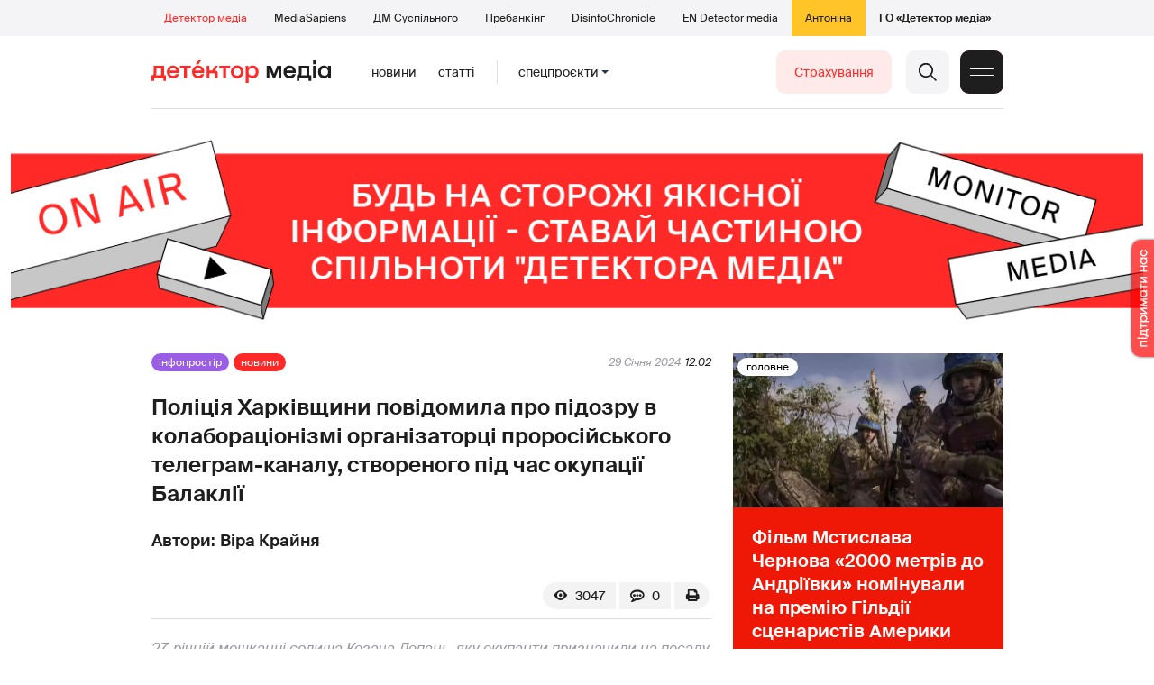

--- FILE ---
content_type: text/html; charset=utf-8
request_url: https://detector.media/infospace/article/222258/2024-01-29-politsiya-kharkivshchyny-povidomyla-pro-pidozru-v-kolaboratsionizmi-organizatortsi-prorosiyskogo-telegram-kanalu-stvorenogo-pid-chas-okupatsii-balaklii/
body_size: 20069
content:
<!DOCTYPE html>
<html lang="uk">
<head>
<meta http-equiv="Content-Type" content="text/html;charset=UTF-8" />

<base href="https://detector.media/">
<link type="image/x-icon" href="/content/2/image/favicon.ico" rel="shortcut icon" />

<link rel="canonical" href="https://detector.media/infospace/article/222258/2024-01-29-politsiya-kharkivshchyny-povidomyla-pro-pidozru-v-kolaboratsionizmi-organizatortsi-prorosiyskogo-telegram-kanalu-stvorenogo-pid-chas-okupatsii-balaklii/" />


<meta name="viewport" content="width=device-width, initial-scale=1, user-scalable=yes">
        
<title>Поліція Харківщини повідомила про підозру в колабораціонізмі організаторці проросійського телеграм-каналу, створеного під час окупації Балаклії - Детектор медіа.</title>
            
<meta name="description" content="27-річній мешканці селища Козача Лопань, яку окупанти призначили на посаду &laquo;завідувачки сектору внутрішньої політики тимчасової цивільної адміністрації Ізюмського району&raquo;, загрожує до десяти років ув&rsquo;язнення.">
            
<meta name="keywords" content="Харківщина,телеграм-канал,співпраця з ворогом,підозра,Нацполіція,Медіаколаборанти,колабораціонізм,Ізюм,Детектор медіа,СМ,ДМ">
<meta name="news_keywords" content="Харківщина,телеграм-канал,співпраця з ворогом,підозра,Нацполіція,Медіаколаборанти,колабораціонізм,Ізюм,Детектор медіа,СМ,ДМ" />

            
<meta name="robots" content="max-image-preview:standard">
<meta name="image" content="https://detector.media/doc/images/news/archive/2021/222258/ArticleImage_222258.jpg?t=1706525888">
<link rel="image_src" href="https://detector.media/doc/images/news/archive/2021/222258/ArticleImage_222258.jpg?t=1706525888">

<meta name="Author" content="Віра Крайня" />
            
<meta property="fb:app_id" content="1996377033719321"/>

<meta property="og:locale" content="uk_UA" />
<meta property="og:title" content="Поліція Харківщини повідомила про підозру в колабораціонізмі організаторці проросійського телеграм-каналу, створеного під час окупації Балаклії"/>
<meta property="og:type" content="article"/>
<meta property="og:url" content="https://detector.media/infospace/article/222258/2024-01-29-politsiya-kharkivshchyny-povidomyla-pro-pidozru-v-kolaboratsionizmi-organizatortsi-prorosiyskogo-telegram-kanalu-stvorenogo-pid-chas-okupatsii-balaklii/"/>
<meta property="og:site_name" content="detector.media"/>
<meta property="og:description" content="27-річній мешканці селища Козача Лопань, яку окупанти призначили на посаду &laquo;завідувачки сектору внутрішньої політики тимчасової цивільної адміністрації Ізюмського району&raquo;, загрожує до десяти років ув&rsquo;язнення."/>
<meta property="og:updated_time" content="2024-01-29T12:58:08+02:00" />
<meta property="og:image:width" content="1200"/>
<meta property="og:image:height" content="800"/>
<meta property="og:image" content="https://detector.media/doc/images/news/archive/2021/222258/ArticleImage_222258.jpg?t=1706525888" />
<meta property="og:image:alt" content="Поліція Харківщини повідомила про підозру в колабораціонізмі організаторці проросійського телеграм-каналу, створеного під час окупації Балаклії"/>
<link rel="apple-touch-icon" href="/content/2/image/apple-touch-icon.png">

<meta property="article:section" content="Новини" />
<meta property="article:published_time" content="2024-01-29T12:02:00+02:00" />
<meta property="article:author" content="Віра Крайня">
<meta property="article:tag" content="Харківщина,телеграм-канал,співпраця з ворогом,підозра,Нацполіція,Медіаколаборанти,колабораціонізм,Ізюм,Детектор медіа,СМ,ДМ" />
<meta property="article:modified_time" content="2024-01-29T12:58:08+02:00" />

<meta name="twitter:card" content="summary">
<meta name="twitter:creator" content="creator">
<meta name="twitter:site" content="@DetectorMedia">
<meta name="twitter:url" content="https://detector.media/infospace/article/222258/2024-01-29-politsiya-kharkivshchyny-povidomyla-pro-pidozru-v-kolaboratsionizmi-organizatortsi-prorosiyskogo-telegram-kanalu-stvorenogo-pid-chas-okupatsii-balaklii/" />
<meta name="twitter:description" content="27-річній мешканці селища Козача Лопань, яку окупанти призначили на посаду &laquo;завідувачки сектору внутрішньої політики тимчасової цивільної адміністрації Ізюмського району&raquo;, загрожує до десяти років ув&rsquo;язнення." />
<meta name="twitter:title" content="Поліція Харківщини повідомила про підозру в колабораціонізмі організаторці проросійського телеграм-каналу, створеного під час окупації Балаклії" />
<meta name="twitter:image" content="https://detector.media/doc/images/news/archive/2021/222258/ArticleImage_222258.jpg?t=1706525888" />
<meta name="twitter:image:src" content="https://detector.media/doc/images/news/archive/2021/222258/ArticleImage_222258.jpg?t=1706525888">




<script type="application/ld+json">
{
    "@context": "https://schema.org",
    "@type": "NewsArticle",
    "headline": "Поліція Харківщини повідомила про підозру в колабораціонізмі організаторці проросійського телеграм-каналу, створеного під час окупації Балаклії",
    "name": "Поліція Харківщини повідомила про підозру в колабораціонізмі організаторці проросійського телеграм-каналу, створеного під час окупації Балаклії",
    "url": "https://detector.media/infospace/article/222258/2024-01-29-politsiya-kharkivshchyny-povidomyla-pro-pidozru-v-kolaboratsionizmi-organizatortsi-prorosiyskogo-telegram-kanalu-stvorenogo-pid-chas-okupatsii-balaklii/",
    "datePublished": "2024-01-29T12:02:00+02:00",
    "dateModified": "2024-01-29T12:58:08+02:00",
    "description": "27-річній мешканці селища Козача Лопань, яку окупанти призначили на посаду &laquo;завідувачки сектору внутрішньої політики тимчасової цивільної адміністрації Ізюмського району&raquo;, загрожує до десяти років ув&rsquo;язнення.",
    "mainEntityOfPage": {
        "@type":"WebPage",
        "@id":"https://detector.media/infospace/article/222258/2024-01-29-politsiya-kharkivshchyny-povidomyla-pro-pidozru-v-kolaboratsionizmi-organizatortsi-prorosiyskogo-telegram-kanalu-stvorenogo-pid-chas-okupatsii-balaklii/"
    },
    "author": {
    "@type": "Person",
    "name": "Віра Крайня"
    },
    "image": {
        "@type": "ImageObject",
        "url": "https://detector.media/doc/images/news/archive/2021/222258/ArticleImage_222258.jpg?t=1706525888",
        "width": 1200,
        "height": 800
    },
    "publisher": {
        "@type": "Organization",
        "name": "Детектор медіа",
        "logo": {
            "@type": "ImageObject",
            "url": "https://detector.media/content/2/image/logo_sq.jpg",
            "width": 1400,
            "height": 1400
        }
    }
    
}
</script><link rel="stylesheet" property="stylesheet" type="text/css" href="/content/2/css/style.css?v=285" >
<link rel="stylesheet" property="stylesheet" type="text/css" href="/content/2/css/style.9x.css?v=100" />
<link rel="stylesheet" property="stylesheet" type="text/css" href="/content/2/css/style.7x.css?v=100" />
<link rel="stylesheet" property="stylesheet" type="text/css" href="/content/2/css/style.3x.css?v=101" />

<link rel="stylesheet" property="stylesheet" type="text/css" href="/modules/md_scrollpage/md.scrollpage.css?v=6" />
<link rel="stylesheet" property="stylesheet" type="text/css" href="/modules/archive/class.archive.css?v=6" />
<link rel="stylesheet" property="stylesheet" type="text/css" href="/modules/md_vote/md.vote.css?v=6" />
<link rel="stylesheet" property="stylesheet" type="text/css" media="all" href="/modules/md_photobank/md.photobank.css?v=6"/>
<link rel="stylesheet" property="stylesheet" type="text/css" media="all" href="/modules/md_filebase/md.filebase.css?v=6"/>

<script src="/modules/md_photobank/md.photobank.js"></script>
<script src="/scripts/scripts.js?v=14"></script>


<link rel="stylesheet" property="stylesheet" type="text/css" href="/content/2/css/brendering.css?v=7" /><link type="application/rss+xml" title="Поліція Харківщини повідомила про підозру в колабораціонізмі організаторці проросійського телеграм-каналу, створеного під час окупації Балаклії - Детектор медіа." href="https://detector.media/rss/" rel="alternate" />
<style>
.mdb_bs11 {
    display: block;
    position: fixed;
    right: -15px;
    top: 37%;
    padding: 0;
    margin: 0;
    width: auto;
    float: right;
    text-align: center;
    z-index: 2000;
}
.mdb_bs11 img,
.mdb_bs11 a{
    border: 0;
    display: block;
    margin: 0;
    padding: 0;
}
.mdb_bs11 img {
    box-shadow: 0px 0px 3px #000;
    text-decoration: none;
    border: 0;
    opacity: 0.7;
    padding: 0;
    margin: 0;
    border-radius: 10px 0px 0 10px;
    background: transparent;
    transition: all 0.1s ease 0s;
}
.mdb_bs11 img:hover,
.mdb_bs11 img:active{
    opacity: 1;
    transition: all 0.1s ease 0s;
}
</style></head><body id="body" class=" art_bmt_1"><div class="banner_brend"></div><div class="dm_brend"><div class="menu_4"><div class="sitemenu_title siteid_443 sitetype_S sitelimit_0 sitelevel_1 site_mset site_mset_443"><div class="sitemenu_link"><a href="/page/podsites/">Проєкти</a><div class="sitepodmenu_1"><div class="sitemenu_title siteid_444 sitetype_R sitelimit_0 sitelevel_0 site_mset site_mset_444"><div class="sitemenu_link"><a href="/">Детектор медіа</a></div></div><div class="sitemenu_title siteid_281 sitetype_R sitelimit_1 sitelevel_0 "><div class="sitemenu_link"><a href="https://ms.detector.media/">MediaSapiens</a></div></div><div class="sitemenu_title siteid_445 sitetype_R sitelimit_2 sitelevel_0 "><div class="sitemenu_link"><a href="https://stv.detector.media">ДМ Суспільного</a></div></div><div class="sitemenu_title siteid_484 sitetype_R sitelimit_3 sitelevel_0 "><div class="sitemenu_link"><a href="https://prebunkingwithgoogle.detector.media">Пребанкінг</a></div></div><div class="sitemenu_title siteid_473 sitetype_R sitelimit_4 sitelevel_0 "><div class="sitemenu_link"><a href="https://desinfo.detector.media/">DisinfoChronicle</a></div></div><div class="sitemenu_title siteid_478 sitetype_R sitelimit_5 sitelevel_0 "><div class="sitemenu_link"><a href="https://en.detector.media/">EN Detector media</a></div></div><div class="sitemenu_title siteid_483 sitetype_R sitelimit_6 sitelevel_0 "><div class="sitemenu_link"><a href="https://antonina.detector.media/">Антоніна</a></div></div><div class="sitemenu_title siteid_409 sitetype_R sitelimit_7 sitelevel_0 "><div class="sitemenu_link"><a href="https://go.detector.media">ГО «Детектор медіа»</a></div></div></div></div></div></div><div class="siteSubMenu" id="siteSubMenu"><div class="submenu_blk_2"><div class="siteHeadLogo"><a href="/"></a></div><div class="submenu_blk"><div class="submenu_title subid_452 subtype_E sublimit_0 sublevel_1 "><div class="submenu_link"><a href="https://detector.media/type/1/">Новини</a><div class="subpodmenu_1"></div></div></div><div class="submenu_title subid_453 subtype_E sublimit_1 sublevel_1 "><div class="submenu_link"><a href="https://detector.media/type/4/">Статті</a><div class="subpodmenu_1"></div></div></div><div class="submenu_title subid_454 subtype_E sublimit_2 sublevel_1 "><div class="submenu_link"><a href="/category/kritika/">Критика</a><div class="subpodmenu_1"></div></div></div><div class="submenu_title subid_455 subtype_E sublimit_3 sublevel_1 "><div class="submenu_link"><a href="/category/monitoring/">Моніторинг</a><div class="subpodmenu_1"></div></div></div><div class="submenu_title subid_456 subtype_E sublimit_4 sublevel_1 "><div class="submenu_link"><a href="/category/rinok/">Ринок</a><div class="subpodmenu_1"></div></div></div><div class="submenu_title subid_457 subtype_E sublimit_5 sublevel_1 "><div class="submenu_link"><a href="/category/podcasts/">Подкасти</a><div class="subpodmenu_1"></div></div></div><div class="submenu_title subid_458 subtype_E sublimit_6 sublevel_1 sub_mset sub_mset_458"><div class="submenu_link"><a href="/category/infospace/">Інфопростір</a><div class="subpodmenu_1"></div></div></div></div><div class="spcmenu_blkTitle">Cпецпроєкти<div class="spcmenuBtnOn" onclick="rplClass('body','top_search_hide','top_search_view');rplClass('body','menu_hide','menu_show');rplClass('body','spcm_show','spcm_hide');"></div><div class="spcmenuBtnOff" onclick="rplClass('body','spcm_hide','spcm_show');"></div></div><div class="clsBtnBlk"><div class="clsBtnOff" onclick="rplClass('body','top_search_hide','top_search_view');rplClass('body','spcm_hide','spcm_show');rplClass('body','menu_show','menu_hide');"></div><div class="clsBtnOn" onclick="rplClass('body','menu_hide','menu_show');"></div></div><div class="top_search_btn"><div class="top_search_h" onclick="rplClass('body','top_search_hide','top_search_view');"></div><div class="top_search_v" onclick="rplClass('body','spcm_hide','spcm_show');rplClass('body','menu_hide','menu_show');rplClass('body','top_search_view','top_search_hide');"></div></div><div class="btn_donate_r"><a href="https://docs.google.com/forms/d/e/1FAIpQLSeHNM6lsU8fnW0jD9Ns_BNToRx4dJbtwCwClXlWUs3FO7-OSQ/viewform" target="_blank">Страхування</a></div></div></div><div class="top_search" id="top_search"><div class="top_search_blk"><div class="submenu_blk_3"><form action="https://detector.media/search/" method="post"><div class="top_search_txt"><input type="text" name="search" value=" Пошук" onfocus="if(this.value==' Пошук')this.value='';" onblur="if(this.value=='')this.value=' Пошук';" aria-label="Search"></div><div class="top_search_btn"><input type="submit" value="f"></div></form><div class="top_search_sets"><a href="https://detector.media/search/" title="Розширений пошук">

        <svg width="20" height="20" viewBox="0 0 20 20" fill="none" xmlns="http://www.w3.org/2000/svg">
<path id="Vector" d="M0.702041 10.6982H9.64082C9.9551 11.992 11.1224 12.9553 12.5143 12.9553C13.9061 12.9553 15.0694 11.992 15.3878 10.6982H19.298C19.6857 10.6982 20 10.3839 20 9.99612C20 9.60836 19.6857 9.29816 19.298 9.29816H15.3878C15.0735 8.00428 13.9061 7.04102 12.5143 7.04102C11.1224 7.04102 9.95918 8.00428 9.64082 9.29816H0.702041C0.314286 9.29816 0 9.61244 0 9.99612C0.00408163 10.388 0.318367 10.6982 0.702041 10.6982ZM12.5143 8.4451C13.3714 8.4451 14.0694 9.14306 14.0694 10.0002C14.0694 10.8573 13.3714 11.5553 12.5143 11.5553C11.6571 11.5553 10.9551 10.8573 10.9551 10.0002C10.9551 9.14306 11.6531 8.4451 12.5143 8.4451Z"/>
<path id="Vector_2" d="M0.702041 17.4858H4.99184C5.30612 18.7796 6.47347 19.7429 7.86531 19.7429C9.25714 19.7429 10.4204 18.7796 10.7388 17.4858H19.298C19.6857 17.4858 20 17.1715 20 16.7878C20 16.4 19.6857 16.0858 19.298 16.0858H10.7388C10.4245 14.7919 9.25714 13.8286 7.86531 13.8286C6.47347 13.8286 5.3102 14.7919 4.99184 16.0858H0.702041C0.314286 16.0858 0 16.4 0 16.7878C0.00408163 17.1715 0.318367 17.4858 0.702041 17.4858ZM7.86531 15.2286C8.72245 15.2286 9.42041 15.9266 9.42041 16.7837C9.42041 17.6409 8.72245 18.3388 7.86531 18.3388C7.02041 18.3388 6.33061 17.6613 6.3102 16.8164C6.3102 16.8041 6.3102 16.7919 6.3102 16.7796C6.3102 16.7674 6.3102 16.7551 6.3102 16.7429C6.33061 15.9062 7.02041 15.2286 7.86531 15.2286Z"/>
<path id="Vector_3" d="M0.702041 3.91447H4.99184C5.30612 5.20834 6.47347 6.17161 7.86531 6.17161C9.25714 6.17161 10.4204 5.20834 10.7388 3.91447H19.298C19.6857 3.91447 20 3.60018 20 3.21243C20 2.82467 19.6857 2.51447 19.298 2.51447H10.7388C10.4245 1.22059 9.25714 0.257324 7.86531 0.257324C6.47347 0.257324 5.3102 1.22059 4.99184 2.51447H0.702041C0.314286 2.51447 0 2.82875 0 3.21243C0.00408163 3.60018 0.318367 3.91447 0.702041 3.91447ZM7.86531 1.65732C8.72245 1.65732 9.42041 2.35528 9.42041 3.21243C9.42041 4.06957 8.72245 4.76753 7.86531 4.76753C7.02041 4.76753 6.33061 4.08998 6.3102 3.24508C6.3102 3.23283 6.3102 3.22059 6.3102 3.20834C6.3102 3.1961 6.3102 3.18385 6.3102 3.17161C6.33061 2.33896 7.02041 1.65732 7.86531 1.65732Z"/>

</svg>

        </a></div></div></div></div><div class="spcmenu_blk"><div class="submenu_blk_3"><div class="spcmenu_listBlk"><div class="spcmenu_title spcmenu_limit_1  "><a href="/tag/1717/">моніторинг інформполітики</a></div><div class="spcmenu_title spcmenu_limit_2  "><a href="/tag/31666/">Аналіз соціальних мереж</a></div><div class="spcmenu_title spcmenu_limit_3  "><a href="/tag/39162/">Моніторинг ютубу</a></div><div class="spcmenu_title spcmenu_limit_4  "><a href="/tag/4815/">Детектор телерейтингів</a></div><div class="spcmenu_title spcmenu_limit_5 spcmenu_end "><a href="/tag/2348/">дослідження ДМ</a></div></div></div><div class="submenu_blk_3"><div class="spcmenu2_listBlk"><div class="spcmenu2_title spcmenu2_limit_1  "><a href="/tag/39052/">Війна сенсів</a></div><div class="spcmenu2_title spcmenu2_limit_2  "><a href="/tag/432/">саморегулювання ЗМІ</a></div><div class="spcmenu2_title spcmenu2_limit_3  "><a href="/tag/30796/">Партнерські проєкти</a></div><div class="spcmenu2_title spcmenu2_limit_4  "><a href="/tag/38303/">Історії релокованих медіа</a></div><div class="spcmenu2_title spcmenu2_limit_5  "><a href="/tag/30694/">Медіатренди від професіоналів</a></div><div class="spcmenu2_title spcmenu2_limit_6  "><a href="/tag/29364/">Ньюспалм</a></div><div class="spcmenu2_title spcmenu2_limit_7  "><a href="/tag/30052/">Медіачек</a></div><div class="spcmenu2_title spcmenu2_limit_8  "><a href="/tag/2322/">Детектор маніпуляцій</a></div><div class="spcmenu2_title spcmenu2_limit_9  "><a href="/tag/29365/">Спойлер</a></div><div class="spcmenu2_title spcmenu2_limit_10  "><a href="/tag/1923/">моніторинг розслідувань</a></div><div class="spcmenu2_title spcmenu2_limit_11  "><a href="/tag/36052/">Щоденник Docudays UA</a></div><div class="spcmenu2_title spcmenu2_limit_12  "><a href="/tag/30650/">Правда і вимисел про коронавірус</a></div><div class="spcmenu2_title spcmenu2_limit_13  "><a href="/tag/32908/">Післявоєнна реконструкція</a></div><div class="spcmenu2_title spcmenu2_limit_14  "><a href="/tag/32380/">Журналісти, які стали військовими</a></div><div class="spcmenu2_title spcmenu2_limit_15  "><a href="/tag/32382/">Історія ГО Детектор медіа</a></div><div class="spcmenu2_title spcmenu2_limit_16  "><a href="/tag/30558/">Медіакритика з Ярославом Зубченком</a></div><div class="spcmenu2_title spcmenu2_limit_17  "><a href="/tag/31890/">Дошка ганьби</a></div><div class="spcmenu2_title spcmenu2_limit_18  "><a href="/tag/30660/">Коронавірус: моніторинг медіа</a></div><div class="spcmenu2_title spcmenu2_limit_19  "><a href="/tag/31699/">Антипремія ДМ</a></div><div class="spcmenu2_title spcmenu2_limit_20 spcmenu2_end "><a href="/tag/30699/">Журналістика незалежної України. Із перших уст</a></div><div class="global_blklink"><a href="/module/specprojects/">всі спецроєкти</a></div></div></div></div><div class="siteTopMenu" id="siteTopMenu"><div class="topmenu_blk"></div></div><div class="up_menu_blk"><div class="btn_donate_r"><a href="https://donate.detector.media" target="_blank">Пiдтримати нас</a></div><div class="btn_donate_r"><a href="https://docs.google.com/forms/d/e/1FAIpQLSeHNM6lsU8fnW0jD9Ns_BNToRx4dJbtwCwClXlWUs3FO7-OSQ/viewform" target="_blank">Страхування журналістів</a></div><div class="lining"><div class="up_menu_3 up_menu"><div class="up_menu_ttl">Проєкти ГО «Детектор медіа»</div><div class="sitemenu_title siteid_443 sitetype_S sitelimit_0 sitelevel_1 site_mset site_mset_443"><div class="sitemenu_link"><a href="/page/podsites/">Проєкти</a><div class="sitepodmenu_1"><div class="sitemenu_title siteid_444 sitetype_R sitelimit_0 sitelevel_0 site_mset site_mset_444"><div class="sitemenu_link"><a href="/">Детектор медіа</a></div></div><div class="sitemenu_title siteid_281 sitetype_R sitelimit_1 sitelevel_0 "><div class="sitemenu_link"><a href="https://ms.detector.media/">MediaSapiens</a></div></div><div class="sitemenu_title siteid_445 sitetype_R sitelimit_2 sitelevel_0 "><div class="sitemenu_link"><a href="https://stv.detector.media">ДМ Суспільного</a></div></div><div class="sitemenu_title siteid_446 sitetype_R sitelimit_3 sitelevel_0 "><div class="sitemenu_link"><a href="https://zz.detector.media">ЗМІ для змін</a></div></div><div class="sitemenu_title siteid_484 sitetype_R sitelimit_4 sitelevel_0 "><div class="sitemenu_link"><a href="https://prebunkingwithgoogle.detector.media">Пребанкінг</a></div></div><div class="sitemenu_title siteid_350 sitetype_E sitelimit_5 sitelevel_0 "><div class="sitemenu_link"><a href="http://mediadriver.online">Медіадрайвер</a></div></div><div class="sitemenu_title siteid_295 sitetype_S sitelimit_6 sitelevel_0 "><div class="sitemenu_link"><a href="/page/newsboard/">NewsBoard</a></div></div><div class="sitemenu_title siteid_473 sitetype_R sitelimit_7 sitelevel_0 "><div class="sitemenu_link"><a href="https://desinfo.detector.media/">DisinfoChronicle</a></div></div><div class="sitemenu_title siteid_279 sitetype_R sitelimit_8 sitelevel_0 "><div class="sitemenu_link"><a href="https://video.detector.media">Відеотека</a></div></div><div class="sitemenu_title siteid_297 sitetype_E sitelimit_9 sitelevel_0 "><div class="sitemenu_link"><a href="https://vybory.detector.media">Вибори та ЗМІ</a></div></div><div class="sitemenu_title siteid_478 sitetype_R sitelimit_10 sitelevel_0 "><div class="sitemenu_link"><a href="https://en.detector.media/">EN Detector media</a></div></div><div class="sitemenu_title siteid_483 sitetype_R sitelimit_11 sitelevel_0 "><div class="sitemenu_link"><a href="https://antonina.detector.media/">Антоніна</a></div></div><div class="sitemenu_title siteid_409 sitetype_R sitelimit_12 sitelevel_0 "><div class="sitemenu_link"><a href="https://go.detector.media">ГО «Детектор медіа»</a></div></div><div class="sitemenu_title siteid_485 sitetype_R sitelimit_13 sitelevel_0 "><div class="sitemenu_link"><a href="/tag/29364/">Ньюспалм</a></div></div><div class="sitemenu_title siteid_486 sitetype_R sitelimit_14 sitelevel_0 "><div class="sitemenu_link"><a href="/category/mediumy/">Медіуми</a></div></div></div></div></div></div><div class="up_menu_2 up_menu"><div class="submenu_title subid_447 subtype_S sublimit_0 sublevel_1 sub_mset sub_mset_447"><div class="submenu_link"><a href="/page/menutypes/">Типи матеріалів</a><div class="subpodmenu_1"><div class="submenu_title subid_305 subtype_R sublimit_0 sublevel_0 sub_mset sub_mset_305"><div class="submenu_link"><a href="/type/1/">Новини</a></div></div><div class="submenu_title subid_306 subtype_R sublimit_1 sublevel_0 "><div class="submenu_link"><a href="/type/4/">Статті</a></div></div><div class="submenu_title subid_307 subtype_R sublimit_2 sublevel_0 "><div class="submenu_link"><a href="/type/5/">Інтерв'ю</a></div></div><div class="submenu_title subid_309 subtype_R sublimit_3 sublevel_0 "><div class="submenu_link"><a href="/type/7/">Опитування</a></div></div><div class="submenu_title subid_308 subtype_R sublimit_4 sublevel_0 "><div class="submenu_link"><a href="/type/2/">Анонси</a></div></div><div class="submenu_title subid_317 subtype_R sublimit_5 sublevel_0 "><div class="submenu_link"><a href="/type/11/">Мультимедіа</a></div></div><div class="submenu_title subid_465 subtype_R sublimit_6 sublevel_0 "><div class="submenu_link"><a href="/type/16/">Блоги</a></div></div><div class="submenu_title subid_323 subtype_R sublimit_7 sublevel_0 "><div class="submenu_link"><a href="/type/12/">Column</a></div></div><div class="submenu_title subid_468 subtype_R sublimit_8 sublevel_0 "><div class="submenu_link"><a href="/type/13/">Документи</a></div></div><div class="submenu_title subid_71 subtype_R sublimit_9 sublevel_0 "><div class="submenu_link"><a href="/type/14/">Дайджест</a></div></div></div></div></div><div class="submenu_title subid_448 subtype_A sublimit_1 sublevel_1 sub_mset sub_mset_448"><div class="submenu_link"><a href="/category/rubryky/">Рубрики</a><div class="subpodmenu_1"><div class="submenu_title subid_9 subtype_A sublimit_0 sublevel_0 "><div class="submenu_link"><a href="/category/kritika/">Критика</a></div></div><div class="submenu_title subid_8 subtype_A sublimit_1 sublevel_0 "><div class="submenu_link"><a href="/category/monitoring/">Моніторинг</a></div></div><div class="submenu_title subid_300 subtype_A sublimit_2 sublevel_0 "><div class="submenu_link"><a href="/category/rinok/">Ринок</a></div></div><div class="submenu_title subid_320 subtype_A sublimit_3 sublevel_0 sub_mset sub_mset_320"><div class="submenu_link"><a href="/category/infospace/">Інфопростір</a></div></div><div class="submenu_title subid_319 subtype_A sublimit_4 sublevel_0 "><div class="submenu_link"><a href="/category/community/">Медіаспільнота</a></div></div><div class="submenu_title subid_318 subtype_A sublimit_5 sublevel_0 "><div class="submenu_link"><a href="/category/production/">Виробництво</a></div></div><div class="submenu_title subid_479 subtype_A sublimit_6 sublevel_0 "><div class="submenu_link"><a href="/category/podcasts/">Подкасти</a></div></div><div class="submenu_title subid_405 subtype_A sublimit_7 sublevel_0 "><div class="submenu_link"><a href="/category/khronika-dezinformatsii/">Хроніка російської пропаганди</a></div></div><div class="submenu_title subid_488 subtype_A sublimit_8 sublevel_0 "><div class="submenu_link"><a href="/category/tendery/">Тендери</a></div></div><div class="submenu_title subid_489 subtype_A sublimit_9 sublevel_0 "><div class="submenu_link"><a href="/category/mozhlyvosti-dlya-media/">Можливості для медіа</a></div></div><div class="submenu_title subid_321 subtype_A sublimit_10 sublevel_0 "><div class="submenu_link"><a href="/category/medialife/">Антоніна</a></div></div><div class="submenu_title subid_464 subtype_R sublimit_11 sublevel_0 "><div class="submenu_link"><a href="/tag/2348/">Дослідження ДМ</a></div></div><div class="submenu_title subid_476 subtype_A sublimit_12 sublevel_0 "><div class="submenu_link"><a href="/category/lysty-do-spilnoty-dm/">Листи до читачів ДМ</a></div></div><div class="submenu_title subid_490 subtype_R sublimit_13 sublevel_0 "><div class="submenu_link"><a href="/tag/39388/">Центр досліджень</a></div></div></div></div></div><div class="submenu_title subid_449 subtype_A sublimit_2 sublevel_1 "><div class="submenu_link"><a href="/category/menumore/">Більше</a><div class="subpodmenu_1"><div class="submenu_title subid_442 subtype_A sublimit_0 sublevel_0 "><div class="submenu_link"><a href="/category/jobs/">Вакансіі</a></div></div><div class="submenu_title subid_311 subtype_R sublimit_1 sublevel_0 "><div class="submenu_link"><a href="/authors/all/">Автори</a></div></div><div class="submenu_title subid_189 subtype_R sublimit_2 sublevel_0 "><div class="submenu_link"><a href="/tag/all/">Теги</a></div></div><div class="submenu_title subid_75 subtype_R sublimit_3 sublevel_0 "><div class="submenu_link"><a href="/archive/">Архiв</a></div></div><div class="submenu_title subid_137 subtype_E sublimit_4 sublevel_0 "><div class="submenu_link"><a href="https://chat.detector.media">Чат</a></div></div></div></div></div><div class="submenu_title subid_450 subtype_S sublimit_3 sublevel_1 "><div class="submenu_link"><a href="/page/menuabout/">Про нас</a><div class="subpodmenu_1"><div class="submenu_title subid_466 subtype_R sublimit_0 sublevel_0 "><div class="submenu_link"><a href="/page/podsites/">Дочірні проєкти</a></div></div><div class="submenu_title subid_346 subtype_R sublimit_1 sublevel_0 "><div class="submenu_link"><a href="https://go.detector.media/books/">Книги ДМ</a></div></div><div class="submenu_title subid_192 subtype_S sublimit_2 sublevel_0 "><div class="submenu_link"><a href="/page/advertprice/">Реклама</a></div></div><div class="submenu_title subid_73 subtype_S sublimit_3 sublevel_0 "><div class="submenu_link"><a href="/page/contacts/">Контакти</a></div></div><div class="submenu_title subid_469 subtype_E sublimit_4 sublevel_0 "><div class="submenu_link"><a href="https://donate.detector.media">Підтримати нас</a></div></div><div class="submenu_title subid_472 subtype_E sublimit_5 sublevel_0 "><div class="submenu_link"><a href="https://spilnota.detector.media">Спільнота ДМ</a></div></div></div></div></div><div class="submenu_title subid_451 subtype_S sublimit_4 sublevel_1 "><div class="submenu_link"><a href="/page/menuhelp/">Допомога</a><div class="subpodmenu_1"><div class="submenu_title subid_467 subtype_R sublimit_0 sublevel_0 "><div class="submenu_link"><a href="/module/feedback/">Написати нам</a></div></div></div></div></div></div><div class="up_menu_5 up_menu"><div class="up_menu_ttl">Спецпроєкти</div><div class="spcmenu_title spcmenu_limit_1  "><a href="/tag/1717/">моніторинг інформполітики</a></div><div class="spcmenu_title spcmenu_limit_2  "><a href="/tag/31666/">Аналіз соціальних мереж</a></div><div class="spcmenu_title spcmenu_limit_3  "><a href="/tag/39162/">Моніторинг ютубу</a></div><div class="spcmenu_title spcmenu_limit_4  "><a href="/tag/4815/">Детектор телерейтингів</a></div><div class="spcmenu_title spcmenu_limit_5 spcmenu_end "><a href="/tag/2348/">дослідження ДМ</a></div><div class="up_menu_link"><div class="global_blklink"><a href="/module/specprojects/">всі спецроєкти</a></div></div></div><div class="submenu_blk_3"><div class="infoSite"><div class="msb_form mch_black"><form action="https://media.us10.list-manage.com/subscribe?u=79b2b113adbd9409ad12bc8c2&id=21c0ea3a8e" method="post" name="mc-embedded-subscribe-form" class="mc-embedded-subscribe-form validate" target="_blank" novalidate="">
            <div class="mc_embed_signup_scroll">
            <div class="mch_txt"><input type="email" value="" name="EMAIL" class="mailchimp-text email" placeholder="Введіть ваш email" required=""></div>
            <div class="main_chimp msb_btn"><input class="mailchimp-button" type="submit" value="Підписатися" name="subscribe"></div>
            </div>
        </form></div><div class="sc_links"><a href="/rss/" class="rss_ico_dm ico_sc_btn">e</a><a href="https://t.me/detector_media" class="tm_ico_dm ico_sc_btn">y</a><a href="https://www.facebook.com/DetectorMedia/" class="fb_ico_dm ico_sc_btn">a</a><a href="https://twitter.com/DetectorMedia" class="tw_ico_dm ico_sc_btn">p</a><a href="https://www.instagram.com/detectormedia/" class="in_ico_dm ico_sc_btn">A</a></div></div></div></div></div><div class="content"><div class="content_in"><!--container--><div class="container"><div class="md_banner_zone mdb_t4 mdb_bs1 mdb_zs5"><style>
.mdb_bs1 .md_banner_link .md_banner_img {
    width: 1256px;
}
</style><a class="md_banner_link" href="/bclick.php?/1/" ><img class="md_banner_img" src="/php_uploads/modules/md_banner/2/1.jpg?t=1738264278" alt="" /></a></div><script src="/scripts/correction.js"></script><div class="art_tree show_3x"><div class="artCatBlk"><div class="catHome"><a href="/"></a></div><div class="catName">/</div><div class="catName"><a href="https://detector.media/category/infospace/">Інфопростір</a></div><div class="catName">/</div><div class="catName"><a href="https://detector.media/type/1/">Новини</a></div></div></div><div class="specpblk long_set_0 "><div class="specimg"><img src="/doc/images/news/archive/2021/222258/i75_ArticleImage_222258.webp" alt="Поліція Харківщини повідомила про підозру в колабораціонізмі організаторці проросійського телеграм-каналу, створеного під час окупації Балаклії"/></div><div class="specinfo"><div class="art_sets_blk"><div class="art_set_cat"><a href="https://detector.media/category/infospace/">Інфопростір</a></div><div class="art_set_type"><a href="https://detector.media/type/1/">Новини</a></div></div><div class="artTitleBlk"><h1>Поліція Харківщини повідомила про підозру в колабораціонізмі організаторці проросійського телеграм-каналу, створеного під час окупації Балаклії</h1></div><div class="artDateBlk"><div class="artDate">29 Січня 2024</div></div><div class="art_cnt_blks"><div class="artPrintBLK"><a href="https://detector.media/print/222258/" target="_blank" rel="nofollow" alt="print"></a></div><div class="art_cnt_blk"><div onclick="scroll_to_show('artCommentBLK');"><div class="art_cnt_com">0</div></div></div><div class="artCountsBLK"><div class="artCounts">3047</div></div></div></div></div><div class="lining"><div class="article_page art_mtype_1 art_type_1 art_long_0  art_cat_320 art_cat_448 art_cat_2 art_cat_1   arttag_32483 arttag_30849 arttag_34189 arttag_30094 arttag_1374 arttag_33218 arttag_31772 arttag_32048" id="elem"><div class="right_dblLine"><div class="centerLine"><div class="artBlock" id="artBlock"><div class="art_sets_blk"><div class="art_set_cat"><a href="https://detector.media/category/infospace/">Інфопростір</a></div><div class="art_set_type"><a href="https://detector.media/type/1/">Новини</a></div><div class="artDateBlk"><div class="artDate">29 Січня 2024</div><div class="artTime">12:02</div></div></div><div class="artTitleBlk"><h1>Поліція Харківщини повідомила про підозру в колабораціонізмі організаторці проросійського телеграм-каналу, створеного під час окупації Балаклії</h1></div><div class="artAuthors"><div class="artAuthor artAlimit_1 artEnd"><div class="artInfoBlk"><div class="artAuthorBlk"><div class="artAuthorInfo"><a href="https://detector.media/authors/1743/">Віра Крайня</a></div></div></div><div class="artAuthorDesc"></div></div></div><div class="art_cnt_blks"><div class="artPrintBLK"><a href="https://detector.media/print/222258/" target="_blank" rel="nofollow" alt="print"></a></div><div class="art_cnt_blk"><div onclick="scroll_to_show('artCommentBLK');"><div class="art_cnt_com">0</div></div></div><div class="artCountsBLK"><div class="artCounts">3047</div></div></div><div class="artContentBlk" id="artelem">
<script>
artelem.onclick = function(event) {
    if(event.target != "[object HTMLImageElement]"){

    //} else if(event.target.id == "art_full_alls"){
    } else if(event.target.id && event.target.id != "art_full_ind"){
        //alert ("ай-яай-яай");
    } else if(event.target=="[object HTMLImageElement]"){

        if(event.target.id != "art_full_ind"){
            document.getElementById("art_full_alls").src = event.target.src;
        } else {
            document.getElementById("art_full_alls").src = "/doc/images/news/archive/2021/222258/ArticleImage_222258.webp";
        }
        show("artImgBlkFull");
    }
}
</script><div class="artSocSticky"><div class="artSocBLK"><a class="soc_fb" rel="nofollow" target="_blank" href="https://www.facebook.com/sharer.php?u=https%3A%2F%2Fdetector.media%2Finfospace%2Farticle%2F222258%2F2024-01-29-politsiya-kharkivshchyny-povidomyla-pro-pidozru-v-kolaboratsionizmi-organizatortsi-prorosiyskogo-telegram-kanalu-stvorenogo-pid-chas-okupatsii-balaklii%2F" title="Facebook"><img src="https://detector.media/modules/social/socialmg/top/facebook.png" alt="" /></a><a class="soc_tw" rel="nofollow" target="_blank" href="https://twitter.com/intent/tweet?url=https%3A%2F%2Fdetector.media%2Finfospace%2Farticle%2F222258%2F2024-01-29-politsiya-kharkivshchyny-povidomyla-pro-pidozru-v-kolaboratsionizmi-organizatortsi-prorosiyskogo-telegram-kanalu-stvorenogo-pid-chas-okupatsii-balaklii%2F&text=%D0%9F%D0%BE%D0%BB%D1%96%D1%86%D1%96%D1%8F%20%D0%A5%D0%B0%D1%80%D0%BA%D1%96%D0%B2%D1%89%D0%B8%D0%BD%D0%B8%20%D0%BF%D0%BE%D0%B2%D1%96%D0%B4%D0%BE%D0%BC%D0%B8%D0%BB%D0%B0%20%D0%BF%D1%80%D0%BE%20%D0%BF%D1%96%D0%B4%D0%BE%D0%B7%D1%80%D1%83%20%D0%B2%20%D0%BA%D0%BE%D0%BB%D0%B0%D0%B1%D0%BE%D1%80%D0%B0%D1%86%D1%96%D0%BE%D0%BD%D1%96%D0%B7%D0%BC%D1%96%20%D0%BE%D1%80%D0%B3%D0%B0%D0%BD%D1%96%D0%B7%D0%B0%D1%82%D0%BE%D1%80%D1%86%D1%96" title="Twitter"><img src="https://detector.media/modules/social/socialmg/top/twitter.png" alt="" /></a><div class="soc_link" onclick="navigator.clipboard.writeText('https://detector.media/infospace/article/222258/2024-01-29-politsiya-kharkivshchyny-povidomyla-pro-pidozru-v-kolaboratsionizmi-organizatortsi-prorosiyskogo-telegram-kanalu-stvorenogo-pid-chas-okupatsii-balaklii/');" title="Copy link"></div></div></div><div class="artLeadBlk">27-річній мешканці селища Козача Лопань, яку окупанти призначили на посаду &laquo;завідувачки сектору внутрішньої політики тимчасової цивільної адміністрації Ізюмського району&raquo;, загрожує до десяти років ув&rsquo;язнення.</div><div class="artSocBLK" id="artSocBLK"><a class="soc_fb" rel="nofollow" target="_blank" href="https://www.facebook.com/sharer.php?u=https%3A%2F%2Fdetector.media%2Finfospace%2Farticle%2F222258%2F2024-01-29-politsiya-kharkivshchyny-povidomyla-pro-pidozru-v-kolaboratsionizmi-organizatortsi-prorosiyskogo-telegram-kanalu-stvorenogo-pid-chas-okupatsii-balaklii%2F" title="Facebook"><img src="https://detector.media/modules/social/socialmg/top/facebook.png" alt="" /></a><a class="soc_tw" rel="nofollow" target="_blank" href="https://twitter.com/intent/tweet?url=https%3A%2F%2Fdetector.media%2Finfospace%2Farticle%2F222258%2F2024-01-29-politsiya-kharkivshchyny-povidomyla-pro-pidozru-v-kolaboratsionizmi-organizatortsi-prorosiyskogo-telegram-kanalu-stvorenogo-pid-chas-okupatsii-balaklii%2F&text=%D0%9F%D0%BE%D0%BB%D1%96%D1%86%D1%96%D1%8F%20%D0%A5%D0%B0%D1%80%D0%BA%D1%96%D0%B2%D1%89%D0%B8%D0%BD%D0%B8%20%D0%BF%D0%BE%D0%B2%D1%96%D0%B4%D0%BE%D0%BC%D0%B8%D0%BB%D0%B0%20%D0%BF%D1%80%D0%BE%20%D0%BF%D1%96%D0%B4%D0%BE%D0%B7%D1%80%D1%83%20%D0%B2%20%D0%BA%D0%BE%D0%BB%D0%B0%D0%B1%D0%BE%D1%80%D0%B0%D1%86%D1%96%D0%BE%D0%BD%D1%96%D0%B7%D0%BC%D1%96%20%D0%BE%D1%80%D0%B3%D0%B0%D0%BD%D1%96%D0%B7%D0%B0%D1%82%D0%BE%D1%80%D1%86%D1%96" title="Twitter"><img src="https://detector.media/modules/social/socialmg/top/twitter.png" alt="" /></a><div class="soc_link" onclick="navigator.clipboard.writeText('https://detector.media/infospace/article/222258/2024-01-29-politsiya-kharkivshchyny-povidomyla-pro-pidozru-v-kolaboratsionizmi-organizatortsi-prorosiyskogo-telegram-kanalu-stvorenogo-pid-chas-okupatsii-balaklii/');" title="Copy link"></div></div><div class="artSocLine"><div class="artImgBlkFull" id="artImgBlkFull" onclick="hide('artImgBlkFull');"><img src="/doc/images/news/archive/2021/222258/ArticleImage_222258.webp" alt="Поліція Харківщини повідомила про підозру в колабораціонізмі організаторці проросійського телеграм-каналу, створеного під час окупації Балаклії" id="art_full_alls"/></div><div class="artImgBlk"><img src="/doc/images/news/archive/2021/222258/i75_ArticleImage_222258.webp" title="Поліція Харківщини повідомила про підозру в колабораціонізмі організаторці проросійського телеграм-каналу, створеного під час окупації Балаклії" alt="Поліція Харківщини повідомила про підозру в колабораціонізмі організаторці проросійського телеграм-каналу, створеного під час окупації Балаклії" id="art_full_ind"/></div></div><p style="text-align: justify;">Поліція Харківщини повідомила про підозру в колабораційній діяльності мешканці селища Козача Лопань, яка під час окупації Ізюмщини організувала роботу проросійського телеграм-каналу та готувала публікації в ЗМІ.</p>
<p style="text-align: justify;">Про це <a href="https://www.npu.gov.ua/news/orhanizovuvala-robotu-prorosiiskoho-telehram-kanalu-na-kharkivshchyni-slidchi-povidomyly-pro-pidozru-zhintsi-u-kolaboratsiinii-diialnosti" target="_blank" rel="noopener">повідомляється</a> на сайті Національної поліції.</p>
<p style="text-align: justify;">За даними слідства, 27-річна фігурантка в червні 2022 року погодилася на співпрацю з окупантами й уклала трудовий договір з незаконно створеною адміністрацією та обійняла посаду «завідувачки сектору внутрішньої політики тимчасової цивільної адміністрації Ізюмського району». </p>
<p style="text-align: justify;"><i>«Фактично вона здійснювала керівництво сектором внутрішньої політики, надавала вказівки підпорядкованим працівникам, організовувала роботу проросійського телеграм-каналу “Балаклійський телеграф”, готувала публікації в ЗМІ, брала участь у нарадах керівників відділів окупаційної влади, здійснювала організаційно-розпорядчі функції в незаконних органах влади»</i>, — повідомляє поліція.</p>
<p style="text-align: justify;">Напередодні деокупації Балаклійщини фігурантка втекла до Росії, щоб уникнути покарання.</p>
<p style="text-align: justify;">Слідчі відділу поліції №1 Ізюмського РУП ГУНП в Харківській області під процесуальним керівництвом Ізюмської окружної прокуратури заочно повідомили фігурантці про підозру в скоєнні злочину за ч. 5 ст. 111-1 (колабораційна діяльність) Кримінального кодексу. </p>
<p style="text-align: justify;">Санкція статті передбачає покарання у вигляді позбавлення волі на строк до десяти років із забороною обіймати певні посади або вести певну діяльність на строк від десяти до п’ятнадцяти років та з конфіскацією майна або без такої.</p>
<p style="text-align: justify;">Як повідомляв «Детектор медіа», раніше <a href="/infospace/article/222163/2024-01-25-sbu-povidomyla-pro-pidozru-propagandystu-telekanalu-maryupol-24-oleksandrovi-yakymtsyu/">СБУ оголосила про підозру в колабораціонізмі</a> 19-річному мешканцю окупованого Маріуполя <strong>Олександру Якимцю</strong>, який працює кореспондентом окупаційного телеканалу «Мариуполь 24».</p>
<p style="text-align: justify;">Крім того, <a href="/infospace/article/221903/2024-01-18-sbu-ogolosyla-pidozru-v-kolaboratsionizmi-redaktortsi-propagandystskoi-gazety-panorama-tetyani-tretyakoviy/">СБУ оголосила підозру в колабораціонізмі редакторці пропагандистської газети «Панорама» </a><strong>Тетяні Третьяковій</strong>. За даними правоохоронців, після захоплення Харцизька Донецької області у 2014 році головна редакторка газети готувала антиукраїнські публікації, а нині популяризує думку про «покращення» життя після приходу російських окупантів.</p>
<p style="text-align: justify;"><strong>Читайте також: </strong></p>
<ul style="text-align: justify;">
<li><strong><a href="/infospace/article/221763/2024-01-16-mariupolski-mediakolaboranty-otrymaly-gramoty-i-kvity-za-spivpratsyu-z-okupantamy/">Маріупольські медіаколаборанти отримали грамоти і квіти за співпрацю з окупантами</a></strong></li>
<li><strong><a href="https://ms.detector.media/media-i-vlada/post/33057/2023-09-27-mediyni-kolaboranty-donechchyny-khto-yak-i-chomu-spivpratsyuvav-iz-vorogom/">Медійні колаборанти Донеччини: хто, як і чому співпрацював із ворогом</a></strong></li>
<li><strong><a href="/infospace/article/220270/2023-12-06-eksredaktor-gazety-nova-kakhovka-pereyshov-na-bik-okupantiv-yomu-zagrozhuie-do-12-rokiv-za-gratamy/">Ексредактор газети «Нова Каховка» перейшов на бік окупантів: йому загрожує до 12 років за ґратами</a></strong></li>
</ul>
<p style="text-align: justify;"><em>На фото — Балаклія після деокупації</em></p>
<p style="text-align: justify;"><em>Фото: Віктор Ковальчук, УНІАН</em></p><div class="md_banner_zone mdb_t2 mdb_bs6 mdb_zs16"><style>
.donateform {
    display: block;
    margin: 0 auto;
    margin-bottom: 20px;
    padding: 20px 20px 20px 20px;
    text-align: center;
    max-width: 320px;
    width: calc(100% - 40px);
    clear: left;
    background: #f9f9f9;
}
.donateform form,
.donateform__amount,
.donateform__send{
    display: block;
    margin: 0;
    padding: 0;
    border: 0;
    width: 100%;
    text-align: center;
}
.donateform__title,
.donateform__desc,
.donateform__title-2,
.donateform__desc-2{
    margin: 0px 0px 10px 0px;
    padding: 0px;
    text-align: center;
    width: 100%;
    font-size: 24px;
    font-weight: 700;
}
.donateform__title,
.donateform__desc{
    font-size: 15px;
    margin: 0px 0px 0px 0px;
    color: #585858;
}
.donateform__desc-2,
.donateform__amount{
    margin: 0px 0px 20px 0px;
}
.donateform__amount input,
.donateform__send input{
    display: inline-block;
    border: 0;
    padding: 0px 20px;
    max-width: calc(100% - 40px);
    margin: 0 auto;
    text-align: center;
    font-size: 24px;
    font-weight: 300;
    text-transform: uppercase;
    background: transparent;
    width: auto;
}
.donateform__send input{
    background: #1E1E1E;
    box-sizing: border-box;
    cursor: pointer;
    font-weight: 700;
    color: #fff;
    line-height: 60px;
}
.donateform__send input:hover{
    background: #ff2a28;
    color: #fff;
}
</style>

<div class="donateform">
<div class="donateform__title">LIKED THE ARTICLE?</div>
<div class="donateform__title-2">СПОДОБАЛАСЯ СТАТТЯ?</div>
<div class="donateform__desc">Help us do more for you!</div>
<div class="donateform__desc-2">Допоможіть нам зробити для вас більше!</div>

<form target="_blank" method="GET" action="https://donate.detector.media/">
<div class="donateform__amount">
<input type="number" name="amount" value="100" aria-label="amount"/>
</div>

<div class="donateform__send">
<input type="submit" value="₴ Підтримати" style=""/>
</div>

</form>
</div>






<style>
.black-button-dskl {
    display: inline-block;
    background: #fff;
    width: 150px;
    line-height: 38px;
    font-size: 17px;
    padding: 0;
    margin: 0;
    color: #000;
    text-decoration: none;
    box-shadow: 0px 0px 3px #000;
    border-radius: 3px;
}

.black-button-dskl:hover{
    background: #ff2a28;
    text-decoration: none;
    color: #fff;
    border-color: #ff2a28;
    cursor: pointer;
}
</style>



<div style="font-size: 14px;line-height: 20px;padding: 4%;background: #00b4f2;color: #fff;float:left;clear: left;width: 92%;">Команда «Детектора медіа» понад 20 років виконує роль watchdog'a українських медіа. Ми аналізуємо якість контенту і спонукаємо медіагравців дотримуватися професійних та етичних стандартів. Щоб інформація, яку отримуєте ви, була правдивою та повною. 
<br><br>
До 22-річчя з дня народження видання ми відновлюємо нашу Спільноту! Це коло активних людей, які хочуть та можуть фінансово підтримати наше видання, долучитися до генерування спільних ідей та отримувати більше ексклюзивної інформації про стан справ в українських медіа. 
<br><br>
Мабуть, ще ніколи якісна журналістика не була такою важливою, як сьогодні.


<div style="float:left; clear:left; width:100%;text-align:center;margin: 20px 0px 0px 0px;"><a href="/bclick.php?/6/" class="black-button-dskl" target="_blank">
Долучитись
</a></div>


</div></div></div><div class="artSourceBlk"><a href="/" target="_blank">«Детектор медіа»</a></div><div class="artSocBLK"><a class="soc_fb" rel="nofollow" target="_blank" href="https://www.facebook.com/sharer.php?u=https%3A%2F%2Fdetector.media%2Finfospace%2Farticle%2F222258%2F2024-01-29-politsiya-kharkivshchyny-povidomyla-pro-pidozru-v-kolaboratsionizmi-organizatortsi-prorosiyskogo-telegram-kanalu-stvorenogo-pid-chas-okupatsii-balaklii%2F" title="Facebook"><img src="https://detector.media/modules/social/socialmg/top/facebook.png" alt="" /></a><a class="soc_tw" rel="nofollow" target="_blank" href="https://twitter.com/intent/tweet?url=https%3A%2F%2Fdetector.media%2Finfospace%2Farticle%2F222258%2F2024-01-29-politsiya-kharkivshchyny-povidomyla-pro-pidozru-v-kolaboratsionizmi-organizatortsi-prorosiyskogo-telegram-kanalu-stvorenogo-pid-chas-okupatsii-balaklii%2F&text=%D0%9F%D0%BE%D0%BB%D1%96%D1%86%D1%96%D1%8F%20%D0%A5%D0%B0%D1%80%D0%BA%D1%96%D0%B2%D1%89%D0%B8%D0%BD%D0%B8%20%D0%BF%D0%BE%D0%B2%D1%96%D0%B4%D0%BE%D0%BC%D0%B8%D0%BB%D0%B0%20%D0%BF%D1%80%D0%BE%20%D0%BF%D1%96%D0%B4%D0%BE%D0%B7%D1%80%D1%83%20%D0%B2%20%D0%BA%D0%BE%D0%BB%D0%B0%D0%B1%D0%BE%D1%80%D0%B0%D1%86%D1%96%D0%BE%D0%BD%D1%96%D0%B7%D0%BC%D1%96%20%D0%BE%D1%80%D0%B3%D0%B0%D0%BD%D1%96%D0%B7%D0%B0%D1%82%D0%BE%D1%80%D1%86%D1%96" title="Twitter"><img src="https://detector.media/modules/social/socialmg/top/twitter.png" alt="" /></a><div class="soc_link" onclick="navigator.clipboard.writeText('https://detector.media/infospace/article/222258/2024-01-29-politsiya-kharkivshchyny-povidomyla-pro-pidozru-v-kolaboratsionizmi-organizatortsi-prorosiyskogo-telegram-kanalu-stvorenogo-pid-chas-okupatsii-balaklii/');" title="Copy link"></div></div><div class="artOtherBLK"><div class="artOtherInfo">* Знайшовши помилку, виділіть її та натисніть Ctrl+Enter.</div></div><div class="artOtherBLK"><div class="art_cnt_blks"><div class="artPrintBLK"><a href="https://detector.media/print/222258/" target="_blank" rel="nofollow" alt="print"></a></div><div class="art_cnt_blk"><div onclick="scroll_to_show('artCommentBLK');"><div class="art_cnt_com">0</div></div></div><div class="artCountsBLK"><div class="artCounts">3047</div></div></div></div><div class="art_tags"><div class="tags_title tags_limit_0">Теги: </div><div class="tags_title tags_limit_1  "><a href="/tag/32483/">Харківщина</a></div><div class="tags_title tags_limit_2  "><a href="/tag/30849/">телеграм-канал</a></div><div class="tags_title tags_limit_3  "><a href="/tag/34189/">співпраця з ворогом</a></div><div class="tags_title tags_limit_4  "><a href="/tag/30094/">підозра</a></div><div class="tags_title tags_limit_5  "><a href="/tag/1374/">Нацполіція</a></div><div class="tags_title tags_limit_6  "><a href="/tag/33218/">Медіаколаборанти</a></div><div class="tags_title tags_limit_7  "><a href="/tag/31772/">колабораціонізм</a></div><div class="tags_title tags_limit_8  "><a href="/tag/32048/">Ізюм</a></div></div><div class="md_banner_zone mdb_t1 mdb_bs13 mdb_zs13"><a class="md_banner_link" href="/bclick.php?/13/" ><img class="md_banner_img" src="/php_uploads/modules/md_banner/2/13.jpg?t=1688642434" alt="" /></a></div></div></div><div class="right_line"><div class="line_bot"></div><div style="position: relative;width: 100%;float: left;"><div class="dopbanner_blk" ><div class="dopbanner_blkList"><div class="dopbanner_blkPost dopbanner_limit_1 dopbanner_end dopbanner_type_1 global_ptype_1 dopbanner_bStrong  global_atype_1"><a class="dopbanner_lihkFon" href="https://detector.media/infospace/article/247347/2026-01-29-film-mstyslava-chernova-2000-metriv-do-andriivky-nominuvaly-na-premiyu-gildii-stsenarystiv-ameryky/"></a><div class="dopbanner_blkPostBigImg"><a href="https://detector.media/infospace/article/247347/2026-01-29-film-mstyslava-chernova-2000-metriv-do-andriivky-nominuvaly-na-premiyu-gildii-stsenarystiv-ameryky/" ><img src="https://detector.media/doc/images/news/archive/2021/247347/i150_ArticleImage_247347.webp" title="" alt=""  width="1200" height="685" /></a></div><div class="dopbanner_blkPostTitle global_ptitle blkStrong"><a href="https://detector.media/infospace/article/247347/2026-01-29-film-mstyslava-chernova-2000-metriv-do-andriivky-nominuvaly-na-premiyu-gildii-stsenarystiv-ameryky/" >Фільм Мстислава Чернова &laquo;2000 метрів до Андріївки&raquo; номінували на премію Гільдії сценаристів Америки</a></div></div></div></div></div><div style="position: relative;width: 100%;float: left;"><div class="banner_blk" ><div class="banner_blkList"><div class="banner_blkPost banner_limit_1 banner_end banner_type_1 global_ptype_1  global_atype_4"><a class="banner_lihkFon" href="https://detector.media/infospace/article/247361/2026-01-30-proiekt-zakonu-pro-metsenatstvo-posylennya-pidtrymky-kultury-chy-sposib-pereklasty-vidpovidalnist/"></a><div class="banner_blkPostDate global_pdate"><span>1</span> <span>год.</span> <span>тому</span></div><div  class="banner_blkPostAuthor liman_1 global_authors lima_end"><div class="author">Анастасія Платонова</div></div><div class="banner_source source global_psource">для «Детектора медіа»</div><div class="banner_blkPostTitle global_ptitle"><a href="https://detector.media/infospace/article/247361/2026-01-30-proiekt-zakonu-pro-metsenatstvo-posylennya-pidtrymky-kultury-chy-sposib-pereklasty-vidpovidalnist/" >Проєкт закону про меценатство: посилення підтримки культури чи спосіб перекласти відповідальність</a></div></div></div></div></div><div class="listnews_blk"><div class="listnews_blkTitle"><a href="https://detector.media/theme/222258/">Більше за темою</a></div><div class="listnews_blk" ><div class="listnews_blkList"><div class="listnews_blkPost listnews_limit_1 listnews_type_1 global_ptype_1 listnews_bStrong  global_atype_1"><a class="listnews_lihkFon" href="https://detector.media/infospace/article/247174/2026-01-22-insayder-times-of-ukraine-ta-inshi-zheleznyak-nazvav-vlasnykiv-pyaty-anonimnykh-telegram-kanaliv/"></a><div class="listnews_blkPostDate global_pdate"><span>22.01.2026</span> <span>11:00</span></div><div class="listnews_blkPostTitle global_ptitle blkStrong"><a href="https://detector.media/infospace/article/247174/2026-01-22-insayder-times-of-ukraine-ta-inshi-zheleznyak-nazvav-vlasnykiv-pyaty-anonimnykh-telegram-kanaliv/" >&laquo;Інсайдер&raquo;, &laquo;Times of Ukraine&raquo; та інші: Железняк назвав власників пʼяти анонімних телеграм-каналів</a></div></div><div class="listnews_blkPost listnews_limit_2 listnews_type_1 global_ptype_1  global_atype_1"><a class="listnews_lihkFon" href="https://detector.media/infospace/article/247154/2026-01-21-u-telegrami-poshyryuyut-reklamu-z-feykom-pro-nibyto-vvedennya-grafikiv-vodopostachannya-v-kyievi/"></a><div class="listnews_blkPostDate global_pdate"><span>21.01.2026</span> <span>13:45</span></div><div class="listnews_blkPostTitle global_ptitle"><a href="https://detector.media/infospace/article/247154/2026-01-21-u-telegrami-poshyryuyut-reklamu-z-feykom-pro-nibyto-vvedennya-grafikiv-vodopostachannya-v-kyievi/" >У телеграмі поширюють рекламу з фейком про нібито введення графіків водопостачання в Києві</a></div></div><div class="listnews_blkPost listnews_limit_3 listnews_type_7 global_ptype_7 listnews_bStrong  global_atype_1"><a class="listnews_lihkFon" href="https://detector.media/infospace/article/246887/2026-01-08-politsiya-rozsliduie-nezakonne-stezhennya-za-zhurnalistamy-z-boku-figurantiv-spravy-midas-yurchyshyn/"></a><div class="listnews_blkPostDate global_pdate"><span>08.01.2026</span> <span>17:55</span></div><div class="listnews_blkPostTitle global_ptitle blkStrong"><a href="https://detector.media/infospace/article/246887/2026-01-08-politsiya-rozsliduie-nezakonne-stezhennya-za-zhurnalistamy-z-boku-figurantiv-spravy-midas-yurchyshyn/" >Поліція розслідує незаконне стеження за журналістами з боку фігурантів справи &laquo;Мідас&raquo;, &mdash; Юрчишин</a></div></div><div class="listnews_blkPost listnews_limit_4 listnews_type_1 global_ptype_1  global_atype_1"><a class="listnews_lihkFon" href="https://detector.media/infospace/article/246790/2026-01-05-fotograf-z-mariupolya-yakyy-sluzhyv-u-natspolitsii-spivpratsyuie-z-rosiyskymy-propagandystamy-imi/"></a><div class="listnews_blkPostDate global_pdate"><span>05.01.2026</span> <span>14:40</span></div><div class="listnews_blkPostTitle global_ptitle"><a href="https://detector.media/infospace/article/246790/2026-01-05-fotograf-z-mariupolya-yakyy-sluzhyv-u-natspolitsii-spivpratsyuie-z-rosiyskymy-propagandystamy-imi/" >Фотограф з Маріуполя, який служив у Нацполіції, співпрацює з російськими пропагандистами, &mdash; ІМІ</a></div></div><div class="listnews_blkPost listnews_limit_5 listnews_end listnews_type_1 global_ptype_1 listnews_blkPostRdc global_prdc  global_atype_1"><a class="listnews_lihkFon" href="https://stv.detector.media/suspilna-korporatsiya/read/9200/2025-12-29-suspilne-kherson-zapustylo-novyy-telegram-kanal/"></a><div class="listnews_blkPostDate global_pdate"><span>29.12.2025</span> <span>14:41</span></div><div class="listnews_blkPostTitle global_ptitle"><a href="https://stv.detector.media/suspilna-korporatsiya/read/9200/2025-12-29-suspilne-kherson-zapustylo-novyy-telegram-kanal/" >&laquo;Суспільне Херсон&raquo; запустило новий телеграм-канал</a></div></div></div></div><div class="listnews_blkLink  global_blklink"><a href="https://detector.media/theme/222258/">Все за темою</a></div></div><div class="listnews_blk"><div class="listnews_blk" ><div class="listnews_blkTitle"><a href="https://detector.media/authors/1743/">Віра Крайня</a></div><div class="listnews_blkList"><div class="listnews_blkPost listnews_limit_1 listnews_type_1 global_ptype_1 listnews_bStrong  global_atype_1"><a class="listnews_lihkFon" href="https://detector.media/infospace/article/237479/2025-01-24-populyarna-kharkivska-blogerka-anet-zagynula-v-dtp/"></a><div class="listnews_blkPostDate global_pdate"><span>24.01.2025</span> <span>13:24</span></div><div class="listnews_blkPostTitle global_ptitle blkStrong"><a href="https://detector.media/infospace/article/237479/2025-01-24-populyarna-kharkivska-blogerka-anet-zagynula-v-dtp/" >Популярна харківська блогерка Анет загинула в ДТП</a></div></div><div class="listnews_blkPost listnews_limit_2 listnews_type_1 global_ptype_1 listnews_blkPostRdc global_prdc  global_atype_1"><a class="listnews_lihkFon" href="https://ms.detector.media/internet/post/37348/2025-01-24-u-dii-vidnovyly-poslugy-z-otrymannya-budivelnykh-dokumentiv/"></a><div class="listnews_blkPostDate global_pdate"><span>24.01.2025</span> <span>11:48</span></div><div class="listnews_blkPostTitle global_ptitle"><a href="https://ms.detector.media/internet/post/37348/2025-01-24-u-dii-vidnovyly-poslugy-z-otrymannya-budivelnykh-dokumentiv/" >У &laquo;Дії&raquo; відновили послуги з отримання будівельних документів</a></div></div><div class="listnews_blkPost listnews_limit_3 listnews_type_1 global_ptype_1 listnews_blkPostRdc global_prdc  global_atype_1"><a class="listnews_lihkFon" href="https://ms.detector.media/maister-klas/post/37342/2025-01-23-v-ukraini-zapuskayut-kurs-z-pidpryiemnytstva-dlya-molodi-z-pryfrontovykh-regioniv/"></a><div class="listnews_blkPostDate global_pdate"><span>23.01.2025</span> <span>19:14</span></div><div class="listnews_blkPostTitle global_ptitle"><a href="https://ms.detector.media/maister-klas/post/37342/2025-01-23-v-ukraini-zapuskayut-kurs-z-pidpryiemnytstva-dlya-molodi-z-pryfrontovykh-regioniv/" >В Україні запускають курс з підприємництва для молоді з прифронтових регіонів</a></div></div><div class="listnews_blkPost listnews_limit_4 listnews_type_1 global_ptype_1 listnews_bStrong  global_atype_1"><a class="listnews_lihkFon" href="https://detector.media/infospace/article/237451/2025-01-23-mksk-ogolosylo-sklad-ekspertnoi-rady-z-pytan-rozbudovy-v-ukraini-systemy-derzhavnykh-strategichnykh-komunikatsiy/"></a><div class="listnews_blkPostDate global_pdate"><span>23.01.2025</span> <span>18:30</span></div><div class="listnews_blkPostTitle global_ptitle blkStrong"><a href="https://detector.media/infospace/article/237451/2025-01-23-mksk-ogolosylo-sklad-ekspertnoi-rady-z-pytan-rozbudovy-v-ukraini-systemy-derzhavnykh-strategichnykh-komunikatsiy/" >МКСК оголосило склад експертної ради з питань розбудови в Україні системи державних стратегічних комунікацій</a></div></div><div class="listnews_blkPost listnews_limit_5 listnews_end listnews_type_1 global_ptype_1 listnews_blkPostRdc global_prdc  global_atype_1"><a class="listnews_lihkFon" href="https://ms.detector.media/media-i-diti/post/37341/2025-01-23-60-shkolyariv-stykalysya-z-povidomlennyamy-yaki-roziednuyut-suspilstvo-ta-buly-gotovi-pogodytysya-z-nymy-doslidzhennya-mon/"></a><div class="listnews_blkPostDate global_pdate"><span>23.01.2025</span> <span>17:17</span></div><div class="listnews_blkPostTitle global_ptitle"><a href="https://ms.detector.media/media-i-diti/post/37341/2025-01-23-60-shkolyariv-stykalysya-z-povidomlennyamy-yaki-roziednuyut-suspilstvo-ta-buly-gotovi-pogodytysya-z-nymy-doslidzhennya-mon/" >60% школярів стикалися з повідомленнями, які роз&#039;єднують суспільство, та були готові погодитися з ними, &mdash; дослідження МОН</a></div></div></div></div><div class="listnews_blkLink global_blklink"><a href="https://detector.media/authors/1743/">всі дописи</a></div></div></div></div><div class="line_bot"></div><div class="txb2_blk" ><div class="txb2_blkTitle">Читайте також</div><div class="txb2_blkList"><div class="txb2_blkPost txb2_limit_1 txb2_type_1 global_ptype_1 global_bcat_320 global_bpcat_448 global_atype_1"><a class="txb2_lihkFon" href="https://detector.media/infospace/article/231782/2024-09-05-sbu-ogolosyla-pidozru-zhyteltsi-izyuma-yaka-poshyryuvala-propagandystsku-presu-pid-chas-okupatsii-mista/"></a><div class="txb2_blkPostCat global_pcat"><a href="/category/infospace/">Інфопростір</a></div><div class="txb2_blkPostType blkPostType global_ptype"><a href="https://detector.media/type/1/">Новини</a></div><div class="txb2_blkPostDate global_pdate"><span>05.09.2024</span> <span>16:45</span></div><div class="txb2_blkPostTitle global_ptitle"><a href="https://detector.media/infospace/article/231782/2024-09-05-sbu-ogolosyla-pidozru-zhyteltsi-izyuma-yaka-poshyryuvala-propagandystsku-presu-pid-chas-okupatsii-mista/" >СБУ оголосила підозру жительці Ізюма, яка поширювала пропагандистську пресу під час окупації міста</a></div><div  class="txb2_blkPostAuthor liman_1 global_authors lima_end"><div class="author">Валерія Буняк</div></div><div class="txb2_source source global_psource">«Детектор медіа»</div><div class="txb2_blkPostCnt global_pcnt">767</div></div><div class="txb2_blkPost txb2_limit_2 txb2_type_1 global_ptype_1 global_bcat_320 global_bpcat_448 global_atype_1"><a class="txb2_lihkFon" href="https://detector.media/infospace/article/227302/2024-05-24-yakby-ukriplen-ne-bulo-ne-bulo-b-nashogo-sprotyvu-u-khartii-vidreaguvaly-na-reportazh-cnn-pro-sytuatsiyu-na-kharkivshchyni/"></a><div class="txb2_blkPostCat global_pcat"><a href="/category/infospace/">Інфопростір</a></div><div class="txb2_blkPostType blkPostType global_ptype"><a href="https://detector.media/type/1/">Новини</a></div><div class="txb2_blkPostDate global_pdate"><span>24.05.2024</span> <span>13:24</span></div><div class="txb2_blkPostTitle global_ptitle"><a href="https://detector.media/infospace/article/227302/2024-05-24-yakby-ukriplen-ne-bulo-ne-bulo-b-nashogo-sprotyvu-u-khartii-vidreaguvaly-na-reportazh-cnn-pro-sytuatsiyu-na-kharkivshchyni/" >&laquo;Якби укріплень не було &mdash; не було б нашого спротиву&raquo;: У &laquo;Хартії&raquo; відреагували на репортаж CNN про ситуацію на Харківщині</a></div><div  class="txb2_blkPostAuthor liman_1 global_authors lima_end"><div class="author">Мар&#039;яна Зінченко</div></div><div class="txb2_source source global_psource">«Детектор медіа»</div><div class="txb2_blkPostCnt global_pcnt">1 393</div></div><div class="txb2_blkPost txb2_limit_3 txb2_type_1 global_ptype_1 global_bcat_320 global_bpcat_448 global_atype_1"><a class="txb2_lihkFon" href="https://detector.media/infospace/article/223057/2024-02-16-sbu-ogolosyla-pidozru-prorosiyskomu-zhurnalistu-dmytru-vasyltsyu/"></a><div class="txb2_blkPostCat global_pcat"><a href="/category/infospace/">Інфопростір</a></div><div class="txb2_blkPostType blkPostType global_ptype"><a href="https://detector.media/type/1/">Новини</a></div><div class="txb2_blkPostDate global_pdate"><span>16.02.2024</span> <span>18:47</span></div><div class="txb2_blkPostTitle global_ptitle"><a href="https://detector.media/infospace/article/223057/2024-02-16-sbu-ogolosyla-pidozru-prorosiyskomu-zhurnalistu-dmytru-vasyltsyu/" >СБУ оголосила підозру проросійському &laquo;журналісту&raquo; Дмитру Васильцю</a></div><div  class="txb2_blkPostAuthor liman_1 global_authors lima_end"><div class="author">Роман Мельник</div></div><div class="txb2_source source global_psource">«Детектор медіа»</div><div class="txb2_blkPostCnt global_pcnt">1 843</div></div><div class="txb2_blkPost txb2_limit_4 txb2_type_1 global_ptype_1 global_bcat_320 global_bpcat_448 global_atype_1"><a class="txb2_lihkFon" href="https://detector.media/infospace/article/222448/2024-02-01-u-kyievi-sudytymut-grupu-shakhraiv-yaki-za-dopomogoyu-telegramu-vyduryuvaly-v-ukraintsiv-groshi/"></a><div class="txb2_blkPostCat global_pcat"><a href="/category/infospace/">Інфопростір</a></div><div class="txb2_blkPostType blkPostType global_ptype"><a href="https://detector.media/type/1/">Новини</a></div><div class="txb2_blkPostDate global_pdate"><span>01.02.2024</span> <span>18:19</span></div><div class="txb2_blkPostTitle global_ptitle"><a href="https://detector.media/infospace/article/222448/2024-02-01-u-kyievi-sudytymut-grupu-shakhraiv-yaki-za-dopomogoyu-telegramu-vyduryuvaly-v-ukraintsiv-groshi/" >У Києві судитимуть групу шахраїв, які за допомогою телеграму видурювали в українців гроші</a></div><div  class="txb2_blkPostAuthor liman_1 global_authors lima_end"><div class="author">Марина Баранівська</div></div><div class="txb2_source source global_psource">«Детектор медіа»</div><div class="txb2_blkPostCnt global_pcnt">2 132</div></div><div class="txb2_blkPost txb2_limit_5 txb2_type_1 global_ptype_1 global_bcat_320 global_bpcat_448 global_atype_1"><a class="txb2_lihkFon" href="https://detector.media/infospace/article/222318/2024-01-30-sbu-vysunula-pidozru-trom-administratoram-grup-yaki-dopomagaly-unyknuty-mobilizatsii/"></a><div class="txb2_blkPostCat global_pcat"><a href="/category/infospace/">Інфопростір</a></div><div class="txb2_blkPostType blkPostType global_ptype"><a href="https://detector.media/type/1/">Новини</a></div><div class="txb2_blkPostDate global_pdate"><span>30.01.2024</span> <span>13:14</span></div><div class="txb2_blkPostTitle global_ptitle"><a href="https://detector.media/infospace/article/222318/2024-01-30-sbu-vysunula-pidozru-trom-administratoram-grup-yaki-dopomagaly-unyknuty-mobilizatsii/" >СБУ висунула підозру трьом адміністраторам груп, які допомагали уникнути мобілізації</a></div><div  class="txb2_blkPostAuthor liman_1 global_authors lima_end"><div class="author">Дарія Яковенко</div></div><div class="txb2_source source global_psource">«Детектор медіа»</div><div class="txb2_blkPostCnt global_pcnt">1 408</div></div><div class="txb2_blkPost txb2_limit_6 txb2_type_1 global_ptype_1 global_bcat_320 global_bpcat_448 global_atype_1"><a class="txb2_lihkFon" href="https://detector.media/infospace/article/222281/2024-01-29-propagandysttsi-z-krymu-povidomyly-pro-pidozru-u-vypravdovuvanni-agresii-rosii/"></a><div class="txb2_blkPostCat global_pcat"><a href="/category/infospace/">Інфопростір</a></div><div class="txb2_blkPostType blkPostType global_ptype"><a href="https://detector.media/type/1/">Новини</a></div><div class="txb2_blkPostDate global_pdate"><span>29.01.2024</span> <span>18:36</span></div><div class="txb2_blkPostTitle global_ptitle"><a href="https://detector.media/infospace/article/222281/2024-01-29-propagandysttsi-z-krymu-povidomyly-pro-pidozru-u-vypravdovuvanni-agresii-rosii/" >Пропагандистці з Криму повідомили про підозру у виправдовуванні агресії Росії</a></div><div  class="txb2_blkPostAuthor liman_1 global_authors lima_end"><div class="author">Валерія Буняк</div></div><div class="txb2_source source global_psource">«Детектор медіа»</div><div class="txb2_blkPostCnt global_pcnt">4 542</div></div><div class="txb2_blkPost txb2_limit_7 txb2_type_1 global_ptype_1 global_bcat_320 global_bpcat_448 global_atype_1"><a class="txb2_lihkFon" href="https://detector.media/infospace/article/221763/2024-01-16-mariupolski-mediakolaboranty-otrymaly-gramoty-i-kvity-za-spivpratsyu-z-okupantamy/"></a><div class="txb2_blkPostCat global_pcat"><a href="/category/infospace/">Інфопростір</a></div><div class="txb2_blkPostType blkPostType global_ptype"><a href="https://detector.media/type/1/">Новини</a></div><div class="txb2_blkPostDate global_pdate"><span>16.01.2024</span> <span>12:05</span></div><div class="txb2_blkPostTitle global_ptitle"><a href="https://detector.media/infospace/article/221763/2024-01-16-mariupolski-mediakolaboranty-otrymaly-gramoty-i-kvity-za-spivpratsyu-z-okupantamy/" >Маріупольські медіаколаборанти отримали грамоти і квіти за співпрацю з окупантами</a></div><div  class="txb2_blkPostAuthor liman_1 global_authors lima_end"><div class="author">Віра Крайня</div></div><div class="txb2_source source global_psource">«Детектор медіа»</div><div class="txb2_blkPostCnt global_pcnt">2 043</div></div><div class="txb2_blkPost txb2_limit_8 txb2_type_1 global_ptype_1 global_bcat_476 global_bpcat_448 global_atype_12"><a class="txb2_lihkFon" href="https://detector.media/lysty-do-spilnoty-dm/article/215932/2023-08-23-biografiya-zradnykiv-i-mediakolaboranty-zaporizhzhya/"></a><div class="txb2_blkPostCat global_pcat"><a href="/category/lysty-do-spilnoty-dm/">Листи до читачів ДМ</a></div><div class="txb2_blkPostType blkPostType global_ptype"><a href="https://detector.media/type/12/">Column</a></div><div class="txb2_blkPostDate global_pdate"><span>23.08.2023</span> <span>19:00</span></div><div class="txb2_blkPostTitle global_ptitle"><a href="https://detector.media/lysty-do-spilnoty-dm/article/215932/2023-08-23-biografiya-zradnykiv-i-mediakolaboranty-zaporizhzhya/" >Біографія зрадників і медіаколаборанти Запоріжжя</a></div><div  class="txb2_blkPostAuthor liman_1 global_authors lima_end"><div class="author">Марина Леончук</div></div><div class="txb2_blkPostCnt global_pcnt">2 785</div></div><div class="txb2_blkPost txb2_limit_9 txb2_type_1 global_ptype_1 global_bcat_320 global_bpcat_448 global_atype_1"><a class="txb2_lihkFon" href="https://detector.media/infospace/article/215445/2023-08-11-vlasnyk-khersonskogo-internet-provaydera-skynet-vyyavyvsya-kolaborantom-i-otrymav-pidozru-vid-sbu/"></a><div class="txb2_blkPostCat global_pcat"><a href="/category/infospace/">Інфопростір</a></div><div class="txb2_blkPostType blkPostType global_ptype"><a href="https://detector.media/type/1/">Новини</a></div><div class="txb2_blkPostDate global_pdate"><span>11.08.2023</span> <span>13:34</span></div><div class="txb2_blkPostTitle global_ptitle"><a href="https://detector.media/infospace/article/215445/2023-08-11-vlasnyk-khersonskogo-internet-provaydera-skynet-vyyavyvsya-kolaborantom-i-otrymav-pidozru-vid-sbu/" >Власник херсонського інтернет-провайдера SkyNet виявився колаборантом і отримав підозру від СБУ</a></div><div class="txb2_source source global_psource">«Детектор медіа»</div><div class="txb2_blkPostCnt global_pcnt">1 902</div></div><div class="txb2_blkPost txb2_limit_10 txb2_type_1 global_ptype_1 global_bcat_476 global_bpcat_448 global_atype_4"><a class="txb2_lihkFon" href="https://detector.media/lysty-do-spilnoty-dm/article/215167/2023-08-05-mediakolaboranty-v-ukrainskomu-prostori/"></a><div class="txb2_blkPostCat global_pcat"><a href="/category/lysty-do-spilnoty-dm/">Листи до читачів ДМ</a></div><div class="txb2_blkPostType blkPostType global_ptype"><a href="https://detector.media/type/4/">Статті</a></div><div class="txb2_blkPostDate global_pdate"><span>05.08.2023</span> <span>09:00</span></div><div class="txb2_blkPostTitle global_ptitle"><a href="https://detector.media/lysty-do-spilnoty-dm/article/215167/2023-08-05-mediakolaboranty-v-ukrainskomu-prostori/" >Медіаколаборанти в українському просторі</a></div><div  class="txb2_blkPostAuthor liman_1 global_authors lima_end"><div class="author">Марина Леончук</div></div><div class="txb2_source source global_psource">«Детектор медіа»</div><div class="txb2_blkPostCnt global_pcnt">1 784</div></div><div class="txb2_blkPost txb2_limit_11 txb2_type_1 global_ptype_1 txb2_blkPostRdc global_prdc global_bcat_320 global_bpcat_448 global_atype_4"><a class="txb2_lihkFon" href="https://ms.detector.media/profstandarti/post/32738/2023-08-05-khto-taki-mediakolaboranty-shcho-zagrozhuie-za-spivpratsyu-z-vorogam-ukrainskym-zhurnalistam/"></a><div class="txb2_blkPostCat global_pcat"><a href="/category/infospace/">Інфопростір</a></div><div class="txb2_blkPostType blkPostType global_ptype"><a href="https://detector.media/type/4/">Статті</a></div><div class="txb2_blkPostDate global_pdate"><span>05.08.2023</span> <span>08:30</span></div><div class="txb2_blkPostTitle global_ptitle"><a href="https://ms.detector.media/profstandarti/post/32738/2023-08-05-khto-taki-mediakolaboranty-shcho-zagrozhuie-za-spivpratsyu-z-vorogam-ukrainskym-zhurnalistam/" >Хто такі медіаколаборанти? Що загрожує за співпрацю з ворогам українським журналістам?</a></div><div  class="txb2_blkPostAuthor liman_1 global_authors lima_end"><div class="author">Наталія Данькова</div></div><div class="txb2_blkPostCnt global_pcnt">1</div></div><div class="txb2_blkPost txb2_limit_12 txb2_end txb2_type_1 global_ptype_1 txb2_blkPostRdc global_prdc global_bcat_320 global_bpcat_448 global_atype_4"><a class="txb2_lihkFon" href="https://ms.detector.media/trendi/post/30642/2022-11-11-mediynyky-kolaboranty-khto-otrymav-pidozru-vid-prokuratury/"></a><div class="txb2_blkPostCat global_pcat"><a href="/category/infospace/">Інфопростір</a></div><div class="txb2_blkPostType blkPostType global_ptype"><a href="https://detector.media/type/4/">Статті</a></div><div class="txb2_blkPostDate global_pdate"><span>11.11.2022</span> <span>09:00</span></div><div class="txb2_blkPostTitle global_ptitle"><a href="https://ms.detector.media/trendi/post/30642/2022-11-11-mediynyky-kolaboranty-khto-otrymav-pidozru-vid-prokuratury/" >Медійники-колаборанти: хто отримав підозру від прокуратури</a></div><div  class="txb2_blkPostAuthor liman_1 global_authors lima_end"><div class="author">Наталія Данькова</div></div><div class="txb2_source source global_psource">«Детектор медіа»</div><div class="txb2_blkPostCnt global_pcnt">0</div></div></div></div><div class="artCommentBLK" id="artCommentBLK"><div class="artCommentTitle">Коментарі</div><div class="artCommentCount">0</div><div class="com_FBlk"><a name="com_comments" class="com_comments"></a><div class="com_FStatusBlk"></div><form action="/infospace/article/222258/2024-01-29-politsiya-kharkivshchyny-povidomyla-pro-pidozru-v-kolaboratsionizmi-organizatortsi-prorosiyskogo-telegram-kanalu-stvorenogo-pid-chas-okupatsii-balaklii/#com_comments" method="post"><input type="hidden" name="comPid" value="222258"><div class="com_FCpchImg"><div id="cpchrefr" onclick="document.getElementById('art_ccb1').src='/include/capcha1.php?brgb=ffffff'">оновити</div></div><div class="com_FCpchImg"><img src="/include/capcha1.php?brgb=ffffff" alt="" id="art_ccb1"></div><div class="com_FCpchBlk">Код:</div><div class="com_FCpchFild"><input type="text" name="comCapcha" value="" placeholder="Введіть код"></div><div class="com_FNameBlk">Ім&#039;я:</div><div class="com_FNameFild"><input type="text" name="comName" value=""  placeholder="Введіть ваше ім&#039;я"></div><div class="com_FTextBlk">Текст:</div><div class="com_FTextFild"><textarea name="comText" placeholder="Залишити коментар..."></textarea></div><div class="com_FBtnFild"><input type="submit" name="comBtn" value="Коментувати"></div></form></div></div><div class="bn_donate"><div class="bn_donate_1"><div class="bn_donate_1_1">Долучайтеся до Спільноти «Детектора медіа»!</div><div class="bn_donate_1_2">Ми прагнемо об’єднати тих, хто вміє критично мислити та прагне змінювати український медіапростір на краще. Разом ми сильніші!</div><a href="https://spilnota.detector.media" class="black-button" target="_blank">Спільнота ДМ</a></div><div class="bn_donate_2"><img src="/content/2/image/fon_donate.jpg" alt="" /></div></div></div></div></div><!--container--></div></div><div class="footerBlk"><div id="footer"><div class="infoSite"><div class="msb_form mch_black"><form action="https://media.us10.list-manage.com/subscribe?u=79b2b113adbd9409ad12bc8c2&id=21c0ea3a8e" method="post" name="mc-embedded-subscribe-form" class="mc-embedded-subscribe-form validate" target="_blank" novalidate="">
            <div class="mc_embed_signup_scroll">
            <div class="mch_txt"><input type="email" value="" name="EMAIL" class="mailchimp-text email" placeholder="Введіть ваш email" required=""></div>
            <div class="main_chimp msb_btn"><input class="mailchimp-button" type="submit" value="Підписатися" name="subscribe"></div>
            </div>
        </form></div><div class="sc_links"><a href="/rss/" class="rss_ico_dm ico_sc_btn">e</a><a href="https://t.me/detector_media" class="tm_ico_dm ico_sc_btn">y</a><a href="https://www.facebook.com/DetectorMedia/" class="fb_ico_dm ico_sc_btn">a</a><a href="https://twitter.com/DetectorMedia" class="tw_ico_dm ico_sc_btn">p</a><a href="https://www.instagram.com/detectormedia/" class="in_ico_dm ico_sc_btn">A</a></div></div><div class="infoSite"><div class="foot_menu"><div class="footmenu_title footid_443 foottype_S footlimit_0 footlevel_1 foot_mset foot_mset_443"><div class="footmenu_link"><a href="/page/podsites/">Проєкти</a><div class="footpodmenu_1"><div class="footmenu_title footid_444 foottype_R footlimit_0 footlevel_0 foot_mset foot_mset_444"><div class="footmenu_link"><a href="/">Детектор медіа</a></div></div><div class="footmenu_title footid_281 foottype_R footlimit_1 footlevel_0 "><div class="footmenu_link"><a href="https://ms.detector.media/">MediaSapiens</a></div></div><div class="footmenu_title footid_445 foottype_R footlimit_2 footlevel_0 "><div class="footmenu_link"><a href="https://stv.detector.media">ДМ Суспільного</a></div></div><div class="footmenu_title footid_446 foottype_R footlimit_3 footlevel_0 "><div class="footmenu_link"><a href="https://zz.detector.media">ЗМІ для змін</a></div></div><div class="footmenu_title footid_484 foottype_R footlimit_4 footlevel_0 "><div class="footmenu_link"><a href="https://prebunkingwithgoogle.detector.media">Пребанкінг</a></div></div><div class="footmenu_title footid_350 foottype_E footlimit_5 footlevel_0 "><div class="footmenu_link"><a href="http://mediadriver.online">Медіадрайвер</a></div></div><div class="footmenu_title footid_295 foottype_S footlimit_6 footlevel_0 "><div class="footmenu_link"><a href="/page/newsboard/">NewsBoard</a></div></div><div class="footmenu_title footid_473 foottype_R footlimit_7 footlevel_0 "><div class="footmenu_link"><a href="https://desinfo.detector.media/">DisinfoChronicle</a></div></div><div class="footmenu_title footid_279 foottype_R footlimit_8 footlevel_0 "><div class="footmenu_link"><a href="https://video.detector.media">Відеотека</a></div></div><div class="footmenu_title footid_297 foottype_E footlimit_9 footlevel_0 "><div class="footmenu_link"><a href="https://vybory.detector.media">Вибори та ЗМІ</a></div></div><div class="footmenu_title footid_478 foottype_R footlimit_10 footlevel_0 "><div class="footmenu_link"><a href="https://en.detector.media/">EN Detector media</a></div></div><div class="footmenu_title footid_483 foottype_R footlimit_11 footlevel_0 "><div class="footmenu_link"><a href="https://antonina.detector.media/">Антоніна</a></div></div><div class="footmenu_title footid_409 foottype_R footlimit_12 footlevel_0 "><div class="footmenu_link"><a href="https://go.detector.media">ГО «Детектор медіа»</a></div></div><div class="footmenu_title footid_485 foottype_R footlimit_13 footlevel_0 "><div class="footmenu_link"><a href="/tag/29364/">Ньюспалм</a></div></div><div class="footmenu_title footid_486 foottype_R footlimit_14 footlevel_0 "><div class="footmenu_link"><a href="/category/mediumy/">Медіуми</a></div></div></div></div></div><div class="footmenu_title footid_450 foottype_S footlimit_1 footlevel_1 "><div class="footmenu_link"><a href="/page/menuabout/">Про нас</a><div class="footpodmenu_1"><div class="footmenu_title footid_316 foottype_S footlimit_0 footlevel_0 "><div class="footmenu_link"><a href="/page/editionpolicy/">Редакційна політика</a></div></div><div class="footmenu_title footid_412 foottype_S footlimit_1 footlevel_0 "><div class="footmenu_link"><a href="/page/confidentiality/">Політика конфіденційності</a></div></div><div class="footmenu_title footid_346 foottype_R footlimit_2 footlevel_0 "><div class="footmenu_link"><a href="https://go.detector.media/books/">Книги ДМ</a></div></div><div class="footmenu_title footid_192 foottype_S footlimit_3 footlevel_0 "><div class="footmenu_link"><a href="/page/advertprice/">Реклама</a></div></div><div class="footmenu_title footid_73 foottype_S footlimit_4 footlevel_0 "><div class="footmenu_link"><a href="/page/contacts/">Контакти</a></div></div><div class="footmenu_title footid_469 foottype_E footlimit_5 footlevel_0 "><div class="footmenu_link"><a href="https://donate.detector.media">Підтримати нас</a></div></div><div class="footmenu_title footid_472 foottype_E footlimit_6 footlevel_0 "><div class="footmenu_link"><a href="https://spilnota.detector.media">Спільнота ДМ</a></div></div><div class="footmenu_title footid_72 foottype_E footlimit_7 footlevel_0 "><div class="footmenu_link"><a href="https://media.us10.list-manage.com/subscribe?u=79b2b113adbd9409ad12bc8c2&amp;id=21c0ea3a8e">Розсилка ДМ</a></div></div><div class="footmenu_title footid_477 foottype_E footlimit_8 footlevel_0 "><div class="footmenu_link"><a href="/archive/?">Архів</a></div></div></div></div></div><div class="footmenu_title footid_459 foottype_S footlimit_2 footlevel_1 "><div class="footmenu_link"><a href="/page/soclink/">Соцмережі</a><div class="footpodmenu_1"><div class="footmenu_title footid_460 foottype_E footlimit_0 footlevel_0 "><div class="footmenu_link"><a href="https://www.facebook.com/DetectorMedia/">facebook</a></div></div><div class="footmenu_title footid_461 foottype_E footlimit_1 footlevel_0 "><div class="footmenu_link"><a href="https://twitter.com/DetectorMedia">twitter</a></div></div><div class="footmenu_title footid_462 foottype_E footlimit_2 footlevel_0 "><div class="footmenu_link"><a href="https://t.me/detector_media">Телеграм</a></div></div><div class="footmenu_title footid_463 foottype_E footlimit_3 footlevel_0 "><div class="footmenu_link"><a href="https://www.instagram.com/detectormedia/">Інстаграм</a></div></div></div></div></div></div><div class="btn_donate"><a href="https://donate.detector.media" target="_blank">Пiдтримати нас</a></div></div><div class="infoSite"><div class="infologo"><div class="infologotxt"><div class="siteFootLogo"><a href="/"></a></div><div class="info_text">Інтернет-видання «Детектор медіа» — watchdog українських ЗМІ<br />Шеф-редакторка — Наталія Лигачова</div><div class="info_text">У разі передруку і цитування обов&#039;язково в першому абзаці давати посилання й гіперпосилання на «Детектор медіа».</div><div class="info_mail"><a href="mailto:info@detector.media">info@detector.media</a></div><div class="info_link"><a href="https://go.detector.media">2026 ГО «Детектор медіа»</a></div></div><div class="infologotxt2">Відповідальність за достовірність фактів, цитат, власних назв та інших відомостей несуть автори публікацій, а рекламної інформації — рекламодавці. Редакція може не поділяти думок авторів, а також відмовляти в публікації без пояснення причини. Редакція залишає за собою право редагувати матеріали без погодження з авторами. Винагорода виплачується лише за замовлені редакцією публікації. Матеріали з позначками "Реклама", "Партнерський проект" публікуються на правах реклами.</div></div></div><div class="parthners"><div class="parthner_blk"><div class="parthner_cnt"><div class="partnerGet"><a href="https://www.facebook.com/chulkov.it/"></a><div class="partnerName">2009 &mdash; 2026 Dev.<br>Andrey U. Chulkov</div><div class="partnerLine"></div><img src="/doc/i/2015/settings.png" alt="Develop"/></div><ul><li><a href="https://www.mediasupport.org/" target="_blank" ><img src="php_uploads/images/partnerlogos/ims.png" alt=""></a></li><li><a href="https://european-union.europa.eu" target="_blank" ><img src="php_uploads/images/partnerlogos/normal-reproduction-low-resolution.jpg" alt=""></a></li></ul>
<div class="mdb_bs11"><a class="md_banner_link" target="_blank" href="/bclick.php?/11/"><img class="md_banner_img" src="/php_uploads/modules/md_banner/2/11.jpg" alt=""></a></div>








<div style="width:100%;float:left;clear: left;text-align: center;margin: 30px 0px 30px 0px;">





<!-- Start GA -->
<!-- Global site tag (gtag.js) - Google Analytics -->
<script async src="https://www.googletagmanager.com/gtag/js?id=UA-73539942-1"></script>
<script>
  window.dataLayer = window.dataLayer || [];
  function gtag(){dataLayer.push(arguments);}
  gtag('js', new Date());

  gtag('config', 'G-HZSDD8D005');
  gtag('config', 'G-724V8YFF1B');
</script>
<!-- End GA -->



















<a href="//www.dmca.com/Protection/Status.aspx?ID=ca3c6ec8-cb34-4e58-bc96-139796e59290" title="DMCA.com Protection Status" class="dmca-badge"><img style="height: 31px;width: auto;" src ="https://images.dmca.com/Badges/dmca_protected_6_120.png?ID=ca3c6ec8-cb34-4e58-bc96-139796e59290" alt="DMCA.com Protection Status" /></a><script src="https://images.dmca.com/Badges/DMCABadgeHelper.min.js"></script>
<a href="https://detector.media/page/newscheck/" target="_blank"><img style="height: 31px;width: auto;border:0;" src="php_uploads/images/partnerlogos/fullfact_logo.jpg" alt=""></a>





<!-- I.UA counter --><a href="https://catalog.i.ua/stat/201273/" target="_blank" onclick="this.href='https://catalog.i.ua/stat/201273/';" title="Rated by I.UA">
<script type="text/javascript"><!--
iS='http'+(window.location.protocol=='https:'?'s':'')+
'://r.i.ua/s?u201273&p122&n'+Math.random();
iD=document;if(!iD.cookie)iD.cookie="b=b; path=/";if(iD.cookie)iS+='&c1';
iS+='&d'+(screen.colorDepth?screen.colorDepth:screen.pixelDepth)
+"&w"+screen.width+'&h'+screen.height;
iT=iR=iD.referrer.replace(iP=/^[a-z]*:\/\//,'');iH=window.location.href.replace(iP,'');
((iI=iT.indexOf('/'))!=-1)?(iT=iT.substring(0,iI)):(iI=iT.length);
if(iT!=iH.substring(0,iI))iS+='&f'+escape(iR);
iS+='&r'+escape(iH);
iD.write('<img alt="counter" src="'+iS+'" border="0" width="88" height="31" />');
//--></script></a><!-- End of I.UA counter -->














<!-- Facebook Pixel Code -->
<script>
!function(f,b,e,v,n,t,s)
{if(f.fbq)return;n=f.fbq=function(){n.callMethod?
n.callMethod.apply(n,arguments):n.queue.push(arguments)};
if(!f._fbq)f._fbq=n;n.push=n;n.loaded=!0;n.version='2.0';
n.queue=[];t=b.createElement(e);t.async=!0;
t.src=v;s=b.getElementsByTagName(e)[0];
s.parentNode.insertBefore(t,s)}(window,document,'script',
'https://connect.facebook.net/en_US/fbevents.js');
 fbq('init', '394857594785121'); 
fbq('track', 'PageView');
</script>
<noscript>
 <img height="1" width="1" 
src="https://www.facebook.com/tr?id=394857594785121&ev=PageView
&noscript=1"/>
</noscript>
<!-- End Facebook Pixel Code -->











</div>



<div style="background: url('/content/2/image/zgraya.png') no-repeat 0 18px transparent; position: absolute;bottom: 0px;right: 0;margin: 0;padding: 12px 0px 12px 30px;width: 100px;font-size: 10px;line-height: 14px;color: #999999;">Design 2021 ver 1.00<br />By ZGRYAY</div>



<script>
      (function(d){
         var s = d.createElement("script");
         /* uncomment the following line to override default position*/
         s.setAttribute("data-position", 5);
         /* uncomment the following line to override default size (values: small, large)*/
         /* s.setAttribute("data-size", "large");*/
         /* uncomment the following line to override default language (e.g., fr, de, es, he, nl, etc.)*/
         /* s.setAttribute("data-language", "null");*/
         /* uncomment the following line to override color set via widget (e.g., #053f67)*/
         /* s.setAttribute("data-color", "#2d68ff");*/
         /* uncomment the following line to override type set via widget (1=person, 2=chair, 3=eye, 4=text)*/
         /* s.setAttribute("data-type", "1");*/
         /* s.setAttribute("data-statement_text:", "Our Accessibility Statement");*/
         /* s.setAttribute("data-statement_url", "http://www.example.com/accessibility";*/
         /* uncomment the following line to override support on mobile devices*/
         /* s.setAttribute("data-mobile", true);*/
         /* uncomment the following line to set custom trigger action for accessibility menu*/
         /* s.setAttribute("data-trigger", "triggerId")*/
         s.setAttribute("data-account", "RlRoP2rnju");
         s.setAttribute("src", "https://cdn.userway.org/widget.js");
         (d.body || d.head).appendChild(s);})(document)
 </script>
<noscript>
Please ensure Javascript is enabled for purposes of 
<a href="https://userway.org">website accessibility</a>
</noscript></div></div></div></div></div></div><!--brendering div end-->


<div id="upDown" class="upDown" onclick="scrolSlow(40);">
    <div></div>
</div>

<div class="msg_cooky_blk" id="msg_cooky_blk"><div class="cooky_txt">Використовуючи наш сайт ви даєте нам згоду на використання файлів cookie на вашому пристрої.</div><div class="cooky_btn" onclick="set_dcooky('msg_cooky');hide('msg_cooky_blk');">Даю згоду</div></div></body></html>